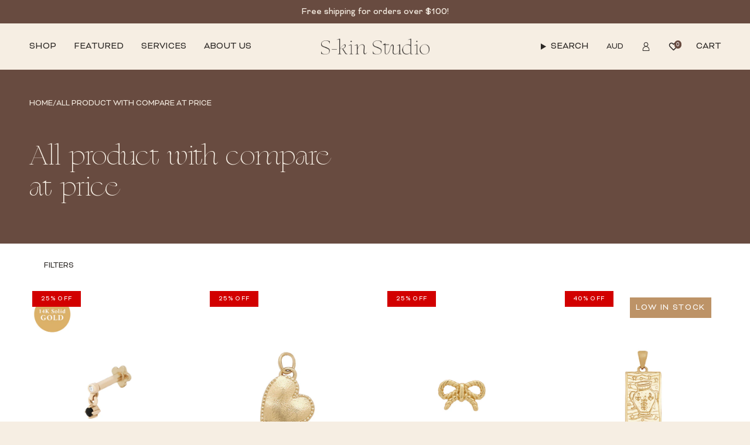

--- FILE ---
content_type: text/css
request_url: https://s-kin.com.au/cdn/shop/t/159/assets/gift-with-purchase.css?v=46136693475712266231763329386
body_size: 241
content:
free-gift{display:block;box-shadow:0 1px #e3e3e3;padding:0 var(--inner) var(--inner)}.cart-drawer .free-shipping{margin-bottom:.75rem}.cart__footer__notes free-gift{padding-left:0;max-width:420px}.free-gift__image-wrapper{display:flex;flex-flow:row wrap;justify-content:center;align-items:center;text-decoration:none;transition:opacity .3s;width:60px;height:60px;object-fit:cover;border-radius:inherit;transform:translateZ(0);overflow:hidden}.free-gift__image-wrapper img{width:auto;height:100%}.cart__item--gift{padding:0;margin-top:1rem}.cart-progress__step .cart__item__price{margin:.5rem 0 0}.cart-progress__multi{margin-bottom:.5rem}.cart-progress__steps,.cart-progress__step{display:flex}.cart-progress__step{flex-direction:column;align-items:center;justify-content:flex-end}.cart-progress__step--label{font-size:.75rem;font-weight:700;text-align:center;margin:0}.cart-progress__bar{-webkit-appearance:none;-moz-appearance:none;appearance:none;display:block;width:100%;height:14px;background:#f6eee3;border-radius:0;margin:5px auto;overflow:hidden;border:1px solid;padding:2px;position:relative}.cart-progress__bar--fill{height:100%;background:var(--FREE-SHIPPING-GRADIENT);width:var(--progress-width)}.threshold-indicator{position:absolute;top:0;height:100%;background:transparent;border-right:1px solid;border-radius:0}.free-shipping__bar--labels{position:relative;width:100%;height:16px}.cart-progress__bar--text{position:absolute;width:var(--progress-width);left:0;top:0;display:flex;justify-content:flex-end;font-size:10px}.cart-progress__bar--label{text-align:center;font-size:.75rem;margin-bottom:1rem}.free-gift__heading{font-size:.875rem}.cart-progress__free-products--list,.cart-progress__single{display:flex;flex-direction:column;gap:1rem;margin-bottom:1rem;border-radius:6px}.cart-progress__free-product{display:flex;gap:1rem;align-items:center;background:#fff;border-radius:6px;padding:.5rem}.free-product__image-wrapper{position:relative;width:75px}.cart-progress__free-product img{width:100%;height:auto;object-fit:cover;opacity:0;transition:opacity .2s}.cart-progress__free-product--info{min-height:100%;display:flex;flex-direction:column}.cart-progress__free-product--title{margin:0;text-align:left}.product-cart-item-info .cart-progress__free-product--price{display:flex;gap:.5rem}free-gift ins{text-decoration:none}.cart-progress__free-product--variant-select-container{display:flex;gap:1rem;margin-bottom:0;margin-top:.5rem}.cart-progress__checkbox--wrapper{display:flex;align-items:center;margin-bottom:.25rem}.cart-progress__free-product--variant-select{padding:15px}.free-shipping--text.free-gift__heading{margin-bottom:0}.cart-progress__single{margin-bottom:1rem}.visually-hidden{position:absolute;width:0;height:0;top:0;left:0;opacity:0}.free-gift__wrapper{max-width:400px}.free-gift__subheading{font-size:10px;margin-bottom:.43rem}.free-gift__content-wrapper{display:grid;grid-template-columns:.5fr 1fr;grid-gap:1rem}.free-gift__image{width:100%}.free-gift__meta-wrapper{display:flex;flex-direction:column;justify-content:space-between;align-items:stretch;text-align:left}.free-gift__text-content{font-size:12px}.free-gift__meta-wrapper .Price--highlight{margin-left:.5em}.free-gift__content-wrapper{margin-top:1rem}.free-gift__footer .free-gift__form{display:flex;flex-wrap:wrap;justify-content:space-between;align-items:flex-end}.free-gift__form select{margin:0}.free-gift__price-wrapper{margin-left:auto}.cart-progress__free-product--add{padding:8px 16px;font-size:1rem;margin-top:1em;border:1px solid #684b40;background:#684b40;color:#f6eee3;transition:all .2 ease}.cart-progress__free-product--add:hover{background:#f6eee3;color:#684b40}free-gift .swym-button-bar{display:none!important}free-gift ::-webkit-scrollbar{width:6px;height:6px;border-radius:50px}free-gift ::-webkit-scrollbar-track{background:#f1f1f1;border-radius:50px}free-gift ::-webkit-scrollbar-thumb{background:#f1e4d8;border-radius:50px}.cart-page free-gift{width:600px;margin-top:2rem;text-align:center}@media (max-width: 750px){.cart-page free-gift{width:100%;padding-left:0;padding-right:0}}
/*# sourceMappingURL=/cdn/shop/t/159/assets/gift-with-purchase.css.map?v=46136693475712266231763329386 */


--- FILE ---
content_type: text/css
request_url: https://s-kin.com.au/cdn/shop/t/159/assets/font-settings.css?v=94448184037640854931763329386
body_size: -804
content:
/*# sourceMappingURL=/cdn/shop/t/159/assets/font-settings.css.map?v=94448184037640854931763329386 */


--- FILE ---
content_type: text/css
request_url: https://s-kin.com.au/cdn/shop/t/159/assets/custom.css?v=79820313608256082251763329386
body_size: 2081
content:
@media only screen and (min-width: 500px){.jdgm-rev__content{margin:0 0 0 80px!important}}@font-face{font-family:Bicyclette;src:url(/cdn/shop/files/Bicyclette-Black.woff2) format("woff2"),url(/cdn/shop/files/Bicyclette-Black.woff) format("woff");font-weight:900;font-style:normal;font-display:swap}@font-face{font-family:Bicyclette Ultra;src:url(/cdn/shop/files/Bicyclette-Ultra.woff2) format("woff2"),url(/cdn/shop/files/Bicyclette-Ultra.woff) format("woff");font-weight:400;font-style:normal;font-display:swap}@font-face{font-family:Bicyclette;src:url(/cdn/shop/files/Bicyclette-Thin.woff2?v=1693224785) format("woff2"),url(/cdn/shop/files/Bicyclette-Thin.woff?v=1693224785) format("woff");font-weight:100;font-style:normal;font-display:swap}@font-face{font-family:Bicyclette;src:url(/cdn/shop/files/Bicyclette-Italic.woff2?v=1693224785) format("woff2"),url(/cdn/shop/files/Bicyclette-Italic.woff?v=1693224785) format("woff");font-weight:400;font-style:italic;font-display:swap}@font-face{font-family:Angelica;src:url(/cdn/shop/files/AngelicaRegular.woff2?v=1693224785) format("woff2"),url(/cdn/shop/files/AngelicaRegular.woff?v=1693224785) format("woff");font-weight:400;font-style:normal;font-display:swap}@font-face{font-family:Europa;src:url(/cdn/shop/files/Europa-Light.woff2?v=1693224785) format("woff2"),url(/cdn/shop/files/Europa-Light.woff?v=1693224785) format("woff");font-weight:300;font-style:normal;font-display:swap}@font-face{font-family:Bicyclette;src:url(/cdn/shop/files/Bicyclette-Bold.woff2?v=1693224785) format("woff2"),url(/cdn/shop/files/Bicyclette-Bold.woff?v=1693224785) format("woff");font-weight:700;font-style:normal;font-display:swap}@font-face{font-family:Bicyclette;src:url(/cdn/shop/files/Bicyclette-Regular.woff2?v=1693224785) format("woff2"),url(/cdn/shop/files/Bicyclette-Regular.woff?v=1693224785) format("woff");font-weight:400;font-style:normal;font-display:swap}@font-face{font-family:Bicyclette;src:url(/cdn/shop/files/Bicyclette-Light.woff2?v=1693224785) format("woff2"),url(/cdn/shop/files/Bicyclette-Light.woff?v=1693224785) format("woff");font-weight:300;font-style:normal;font-display:swap}body{font-family:Bicyclette}.btn,a.btn.klaviyo-bis-trigger,.shopify-payment-button .shopify-payment-button__button--unbranded,#shopify-product-reviews .spr-button-primary,#challenge .shopify-challenge__button{min-height:52px;padding:0 var(--btn-left);font-family:Bicyclette;font-size:16px;font-style:normal;font-weight:400;line-height:normal}.btn--black.btn--text{color:#2d2926}a.btn.klaviyo-bis-trigger{background-color:#684b40;color:#f6eee3;display:flex;align-items:center}a.btn.klaviyo-bis-trigger:hover,.btn--primary:hover{background-color:transparent!important;border:1px solid #684b40;color:#684b40}@media screen and (max-width: 749px){#bcpo .bcpo-default select{min-width:66%!important}.jdgm-carousel-item__review-body.jdgm-line-clamp{padding:0 15px}.jdgm-carousel-wrapper .jdgm-all-reviews-rating-wrapper{display:flex!important;text-align:center;column-gap:25px;align-items:center;justify-content:center}.jdgm-carousel-title-and-link{display:flex;column-gap:30px;flex-direction:column}.small-hide{display:none!important}}@media screen and (min-width: 750px) and (max-width: 989px){.medium-hide{display:none!important}}@media screen and (min-width: 990px){.large-up-hide{display:none!important}}.template-page .hero__title{text-transform:uppercase}.tabel-con{border:1px solid rgba(34,36,38,.15);overflow-x:auto}.tabel-con table{border-collapse:collapse;width:100%;border-spacing:0}.tabel-con table tr th{background:#f9fafb;font-weight:700}.tabel-con table tr td{min-width:50px;padding:10px 15px;text-align:inherit;border-top:1px solid rgba(34,36,38,.1)!important;border-right:1px solid rgba(34,36,38,.1)!important;border-bottom:none!important}@media (max-width:989px){.tabel-con .rte__table-wrapper{overflow-x:auto}.template-page .hero__content{overflow-wrap:unset!important;word-break:unset!important;width:100%}.hero__content__wrapper{overflow:unset}.tabel-con table{width:auto}}.section-double__figure{gap:30px}@media (min-width: 990px){.section-double:not(.is-reversed) .section-double__body .section-double__content .hero__content{padding-right:0;padding-left:30px}.section-double.is-reversed .section-double__body .section-double__content .hero__content{padding-left:0;padding-right:30px}}.section-columns .column{padding-bottom:0}@media screen and (max-width: 749px){.template-cart .grid--mobile-slider .grid-item{flex:0 0 auto;width:calc(100% - 160px);margin-right:var(--gap)}span.jdgm-prev-badge__stars{padding-right:10px}}.radio__fieldset--pgi{background-color:transparent}.product-item__swatches__count{color:#efdfce}input:-webkit-autofill,input:-webkit-autofill:hover,input:-webkit-autofill:focus,input:-webkit-autofill:active,textarea:-webkit-autofill,textarea:-webkit-autofill:hover,textarea:-webkit-autofill:focus,textarea:-webkit-autofill:active,select:-webkit-autofill,.popout__toggle:-webkit-autofill,select:-webkit-autofill:hover,select:-webkit-autofill:focus,select:-webkit-autofill:active,.input-group:-webkit-autofill,.input-group:-webkit-autofill:hover,.input-group:-webkit-autofill:focus,.input-group:-webkit-autofill:active{transition:background-color 5000s ease-in-out 0s,border-color 5000s ease-in-out 0s;-webkit-text-fill-color:#ffffff!important;color:#fff}fieldset{padding:0!important}.btn--secondary:hover{border:1px solid #BD9367;background-color:transparent;color:#bd9367}.btn--secondary{border:1px solid #BD9367;background-color:#bd9367;color:#f6eee3}a.btn--secondary.btn.product-btn-bottom{display:flex}input,textarea,select{border:1px solid var(--Honey, #BD9367)}input:focus,textarea:focus,select:focus{border:1px solid var(--Honey, #BD9367)}.product-item__bg{background-color:#fff}p,.p{margin:1.5em 0}.jdgm-revs-tab-btn.btn{padding:14px 10px}.jdgm-prev-badge{display:flex!important;column-gap:20px;align-items:center}.swym-button-bar.swym-wishlist-button-bar.swym-inject{display:none}input::placeholder{font-family:Bicyclette!important}.good-icon svg rect{fill:transparent}p{font-family:Bicyclette!important}.cp-left-form .form_generater_form_div{padding:0!important}.promo-content-wrapper{display:flex;column-gap:8px;align-items:flex-start}.promo-content p{margin:0;font-size:13px}.swym-ui-components .swym-bg-2,.swym-ui-component .swym-bg-2{background:#684b40!important}.swym-button.swym-add-to-wishlist-view-product{position:absolute;right:5px;top:unset;bottom:30%}.jdgm-carousel-title-and-link{display:flex;column-gap:30px}.jdgm-carousel-title{text-align:center;margin:0;color:var(--Noir, #2D2926);font-family:Bicyclette;font-size:24px;font-style:normal;font-weight:400;line-height:normal;letter-spacing:2.4px;text-transform:uppercase}.jdgm-carousel-wrapper .jdgm-all-reviews-rating-wrapper{display:flex!important;text-align:center;column-gap:25px;align-items:center}.jdgm-carousel-wrapper{width:100%!important;margin:auto;padding:48px 0;position:relative}.jdgm-carousel__arrows{position:absolute;top:54px;right:97px}.jdgm-carousel__right-arrow,.jdgm-carousel__left-arrow{border:2px none #000000!important;width:12px!important;height:12px!important}.jdgm-carousel__right-arrow{border-style:none solid solid none!important}.jdgm-carousel-wrapper .jdgm-carousel__item-wrapper{height:460px!important}.jdgm-carousel__left-arrow{border-style:solid none none solid!important;margin-right:10px}.jdgm-carousel-wrapper .jdgm-carousel__left-arrow,.jdgm-carousel-wrapper .jdgm-carousel__right-arrow{float:unset!important;margin-left:0!important;margin-top:0!important;border-color:#000!important}.jdgm-carousel-title-and-link{margin-bottom:40px!important}.jdgm-carousel-wrapper .jdgm-carousel-item__review,.jdgm-carousel-item__reviewer-name-wrapper,.jdgm-carousel-item__product-title.jdgm-ellipsis,a.jdgm-carousel-item__product.jdgm--shop-review-has-image{background-color:#ead3cb}.jdgm-carousel-item__reviewer-name-wrapper{text-align:center}.jdgm-carousel-wrapper .jdgm-carousel-item__review{padding:20px 0}.jdgm-carousel-item{height:100%;width:33.3%;vertical-align:middle;padding:0 24px;overflow:hidden;font-size:16px;display:inline-flex!important;width:fit-content;flex-direction:column}a.jdgm-carousel-item__product.jdgm--shop-review-has-image{order:1}.jdgm-carousel-item__review-title{font-weight:700!important;margin:10px 15px 4px!important}.jdgm-carousel-wrapper .jdgm-widget.jdgm-carousel{width:100%!important;margin:0 auto}.jdgm-carousel-item__reviewer-name-wrapper{order:3;margin:0!important;padding:0 0 20px;display:flex;align-items:center;justify-content:center;column-gap:4px}.jdgm-carousel-item__reviewer-name{opacity:1!important}.jdgm-carousel-item__timestamp{font-size:75%;font-style:normal!important;opacity:1!important}.jdgm-carousel-item__review{order:2}.jdgm-carousel-item__product-image{width:100%!important;object-fit:cover}.jdgm-carousel-item__product{height:40%!important;width:100%}.jdgm-carousel-item__review-body.jdgm-line-clamp{padding:0 15px}.product-item__price__holder{display:flex;padding-top:6px;padding-bottom:10px;flex-direction:column;row-gap:5px}span.jdgm-prev-badge__stars{padding-right:10px}#bcpo .bcpo-title{margin-right:8px;color:#2d2926;font-family:Bicyclette;font-size:18px;font-style:normal;font-weight:400;line-height:normal}span.bcpo-value{display:none}#bcpo .bcpo-title{margin-right:8px;color:#2d2926;font-family:Bicyclette;font-size:18px;font-style:normal;font-weight:400;line-height:normal;min-width:110px;display:block}#bcpo .bcpo-simple select{width:100%!important}#bcpo .bcpo-default select{min-width:81%!important}.bcpo-label+div{width:100%}span.bcpo-title{padding:7px 0 0}.bcpo-default select{border:1px solid #BD9367!important;border-radius:0!important;font-family:Bicyclette!important;color:#2d292666!important;font-family:Bicyclette;font-size:16px!important;font-style:normal;font-weight:400!important;line-height:20px}.tpb-booking-form .tpb-box .content .step1 .inner-step{width:100%!important;margin:0 auto;transition:all .5s;float:right}h2.jdgm-rev-widg__title{text-transform:uppercase;margin:0 0 30px;border-bottom:1px solid #EAD3CB;padding:0 0 15px}.jdgm-rev-widg{padding:0 50px!important;margin-top:50px!important;margin-bottom:50px!important}.jdgm-rev-widg__summary-inner{margin:25px 0 0!important}.jdgm-rev-widg__summary-stars .jdgm-star.jdgm--on:before{font-size:25px}.jdgm-histogram__bar{height:4px!important;border:1px solid #2d2926;border-radius:50px}.jdgm-histogram__bar-content{height:100%;font-size:3px;line-height:4px;background:#684b40!important}.jdgm-rev__icon{margin-right:30px!important}@media screen and (max-width: 749px){#bcpo .bcpo-default select{min-width:66%!important}.swym-button.swym-add-to-wishlist-view-product{position:absolute;right:5px;top:unset;bottom:47%}.jdgm-carousel__arrows{display:none!important}.jdgm-carousel-item{width:81%!important}.jdgm-carousel-item{padding:0 25px 0 0!important}.jdgm-carousel__item-wrapper{margin:0 0 0 25px!important}.jdgm-carousel-title{margin:0 0 10px!important}.result-by-desktop{display:none}}@media only screen and (min-width: 991px){.jdgm-carousel-wrapper .jdgm-carousel-item{width:27%}}.header__wrapper.meganav--visible img.logo__img--transparent{display:none}.drawer__menu-toggle{display:flex}.drawer__menu-toggle--option{padding:10px 15px;flex-grow:1;border-bottom:solid 3px var(--COLOR-BORDER-DARK);text-align:center}.drawer__menu-toggle--option.active{border-bottom-color:var(--COLOR-TEXT)}.drawer__menu-toggle--option button{-webkit-appearance:none;appearance:none;border:none}.drawer__menu.drawer__menu--secondary{position:absolute;min-height:100dvh;background:var(--bg);top:0;left:0;width:100%;z-index:99;transform:translate(100%);transition:transform .4s ease}.drawer__menu.drawer__menu--secondary.active{transform:translate(0)}.drawer__menu--secondary .sliderule__wrapper--secondary{padding-top:0;margin-top:0}.drawer__menu--secondary .drawer__bottom{margin-top:0}@media (max-width: 950px){.drawer__inner .search-popdown{padding:0}.drawer__inner .search-popdown>.wrapper{padding-left:0}.drawer--header .drawer__close{left:auto;right:0;justify-content:flex-end;padding-right:0}.drawer__inner .sliderule__wrapper:first-of-type .sliderow__title{border-top:none}.drawer__inner .search-popdown .search-form{position:static!important}.drawer--header .drawer__bottom{z-index:0}predictive-search[open=true] .predictive-search{box-shadow:3px 4px 7px 1px #0000001a;z-index:9999999999}}
/*# sourceMappingURL=/cdn/shop/t/159/assets/custom.css.map?v=79820313608256082251763329386 */


--- FILE ---
content_type: text/css
request_url: https://s-kin.com.au/cdn/shop/t/159/assets/section-cart-drawer.css?v=12141083788101351161763329386
body_size: 1189
content:
/** Shopify CDN: Minification failed

Line 199:3 Unexpected "{"
Line 199:4 Expected identifier but found "%"
Line 199:35 Unexpected "{"
Line 199:36 Expected identifier but found "%"

**/
.drawer .drawer__head p{
   color: var(--Noir, #2D2926);
   font-family: Bicyclette;
   font-size: 20px;
   font-style: normal;
   font-weight: 400;
   line-height: normal;
   letter-spacing: 2.4px;
   text-transform: uppercase;
 }
 .drawer .drawer__message--custom {
   min-height: unset;
   background: transparent;
   text-align: left;
   font-size: max(.6875rem * var(--FONT-ADJUST-BODY),12px * var(--FONT-ADJUST-BODY));
   padding: 0;
   color: var(--Noir, #2D2926);
   font-family: Bicyclette;
   font-size: 12px;
   font-style: normal;
   font-weight: 400;
   line-height: normal;
   text-transform: uppercase;
 }
 .drawer__message.drawer__message--custom p strong{color:#BD9367;}
 .drawer span.free-shipping__default-message, .free-shipping__success-message {
   color: var(--Noir, #2D2926);
   font-family: Bicyclette;
   font-size: 15px;
   font-style: normal;
   font-weight: 400;
   line-height: 20px;
   padding: 0 0 12px 0;
 }
 .drawer .drawer__head {
   padding: 8px 16px;
   border-bottom: 1px solid #E1D3C0;
 }
 .free-shipping {
   padding-top: 0;
 }
 .free-shipping__success-message p{
   margin: 0;
 }
 .cart__item {
   padding: 16px;
 }
 .drawer .cart__widget+.cart__foot__inner {
   border-top: 1px solid #E1D3C0;
 }
 .drawer .cart__foot__inner {
   padding: 14px 15px 15px 15px;
 }
 .drawer .drawer__message.cart__message.drawer__message--custom{
   padding: 0;
 }
 .drawer .free-shipping__progress-bar {
   --progress-bg: #F6EEE3;
   --progress-value: var(--FREE-SHIPPING-GRADIENT);
   -webkit-appearance: none;
   -moz-appearance: none;
   appearance: none;
   display: block;
   width: 100%;
   height: 14px;
   background: #f6eee3;
   border-radius: 0;
   margin-top: 5px;
   overflow: hidden;
   border: 1px solid;
   padding: 2px 2px;
 }
 .drawer .free-shipping__progress-bar::-webkit-progress-bar {
   width: 100%;
   background: var(--progress-bg);
   border-radius: unset;
 }
 .drawer .free-shipping__progress-bar::-webkit-progress-value {
   border-radius: 0;
 }
 .drawer .cart__item__title {
   overflow: hidden;
   color: var(--Noir, #2D2926);
   text-overflow: ellipsis;
   font-family: Bicyclette;
   font-size: 12px;
   font-style: normal;
   font-weight: 700;
   line-height: 20px;
   text-transform: uppercase;
   margin: 0 0 4px 0;
 }
 .drawer .cart__item__content {
   padding-left: 15px;
   width: calc(100% - 92px);
 }
 .drawer .cart__item__image img {
   display: block;
   width: 100%;
   height: 100%;
   object-fit: contain;
 }
 .drawer .cart__item__meta {
   margin-bottom: 2px;
   color: #684B40;
   text-transform: uppercase;
 }
 .drawer .li-instock {
   color: var(--Honey, #BD9367);
   font-family: Bicyclette;
   font-size: 12px;
   font-style: normal;
   font-weight: 400;
   line-height: normal;
   text-transform: uppercase;
   margin: 0 0 12px 0;
 }
 .drawer .cart__quantity {
   width: 84px;
   border: 1px solid #E1D3C0;
   height: 34px;
 }
 .drawer .cart__quantity .cart__quantity-field {
   padding: 6px 25px;
 }
 .drawer .cart__quantity-counter {
   display: flex;
   align-items: center;
   justify-content: space-between;
 }
 .drawer .cart__item__remove {
   text-decoration: underline;
   color: var(--Husk, #684B40);
 }
 .drawer .cart__item__image .vd-link {
   display: inline;
   color: var(--Honey, #BD9367);
   font-family: Bicyclette;
   font-size: 11px;
   font-style: normal;
   font-weight: 400;
   line-height: normal;
   text-decoration-line: underline;
   text-transform: uppercase;
   cursor: pointer;
 }
.drawer  .cart__item__image a {
   height: 120px;
   width: 92px;
 }
 .drawer .vd-link svg{
   margin: 2px 0px 0 2px;
 }
.drawer  .fst-head {
   color: var(--Husk, #684B40);
   font-family: Bicyclette;
   font-size: 16px;
   font-style: normal;
   font-weight: 400;
   line-height: 20px;
   text-transform: uppercase;
 }
 .drawer .fst-text {
   color: var(--Honey, #BD9367);
   font-family: Bicyclette;
   font-size: 16px;
   font-style: normal;
   font-weight: 700;
   line-height: 20px;
   text-transform: uppercase;
 }
 .drawer .free-ship-text {
   display: flex;
   justify-content: space-between;
   margin: 20px 0 015px 0;
   padding: 0;
 }
 .drawer .free-ship-text.drawer__message.free-shipping.is-success {
   display: flex;
 }
.drawer  .free-ship-text.drawer__message.free-shipping {
   display: none;
 }
 .drawer .drawer .cart__checkout, .cart__total__price {
   font-family: Bicyclette;
   font-size: 16px;
   font-style: normal;
   font-weight: 400;
   line-height: 20px;
   column-gap: 10px;
   {% comment %} min-height: 44px; {% endcomment %}
 }
.drawer  span.cart__total__price {
   display: inline-flex;
   align-items: center;
 }
.drawer  a.cart__view {
   min-height: 44px;
 }
 .drawer .disc-code-holder{
   display: none;
   height: 200px;
   position: absolute;
   width: 100%;
   bottom: 0;
   left: 0;
   z-index: 5;
   background: #f6eee3;
   border-top: 1px solid #e3e3e3;
   -webkit-transform: translateY(100%);
   transform: translateY(100%);
   -webkit-transition: -webkit-transform .25s ease-in-out;
   transition: -webkit-transform .25s ease-in-out;
   transition: transform .25s ease-in-out;
   transition: transform .25s ease-in-out,-webkit-transform .25s ease-in-out;
 }
 .drawer .cart-note-holder{
   display: none;
   height: 260px;
   position: absolute;
   width: 100%;
   bottom: 0;
   left: 0;
   z-index: 5;
   background: #f6eee3;
   border-top: 1px solid #e3e3e3;
   -webkit-transform: translateY(100%);
   transform: translateY(100%);
   -webkit-transition: -webkit-transform .25s ease-in-out;
   transition: -webkit-transform .25s ease-in-out;
   transition: transform .25s ease-in-out;
   transition: transform .25s ease-in-out,-webkit-transform .25s ease-in-out;
 }
 .drawer .disc-code-holder.is-active, .cart-note-holder.is-active{
   -webkit-transform: translateY(0);
   /* transform: translateY(0); */
   -webkit-box-shadow: 1px 0 6px rgba(54,54,54,.2);
   box-shadow: 1px 0 6px #36363633;
   display: block;
 }

 .drawer .cart__total.is-animated {
   margin: 0;
 }
 .drawer .disc-box-close, .cart-note-close {
   padding: 4px 0 0 9px;
   pointer-events: all;
   cursor: pointer;
 }
 .drawer .disc-code-btn {
   margin: 10px 0 10px 0;
   cursor: pointer;
   text-decoration: underline;
   color: var(--Husk, #684B40);
   font-family: Bicyclette;
   font-size: 16px;
   font-style: normal;
   font-weight: 400;
   line-height: 20px;
   text-decoration-line: underline;
   padding-left:0;
 }
 .drawer .cart-note-btn, .disc-code-btn {
   cursor: pointer;
   text-decoration: underline;
   color: var(--Husk, #684B40);
   font-family: Bicyclette;
   font-size: 16px;
   font-style: normal;
   font-weight: 400;
   line-height: 20px;
   text-decoration-line: underline;
   display: inline-block;
   padding: 0 11px;
   margin: 7px 0 0 0;
 }
 .drawer .cart__widget__content__inner1 {
   padding: 6px 3px 4px 49px;
 }
 .drawer textarea {
   min-height: 150px;
   padding: 22px;
   border: 1px solid #6d5045;
 }
 .drawer  details.cart__widget {
   display: none;
 }
 .btn-wrp {
   margin: 0 0 10px 0;
 }
 .cart__checkout {
   column-gap: 10px;
 }

 .cart__item__title a {
   transition: color .3s ease;
   overflow: hidden;
   display: -webkit-box;
   -webkit-line-clamp: 1;
   -webkit-box-orient: vertical;
 }
 .cart-upsell {
   margin: 0 15px;
   border-top: 1px solid #EAD3CB;
 }
 .cart-upsell .cu-head{
   color: var(--Noir, #2D2926);

   /* Body */
   font-family: Bicyclette;
   font-size: 16px;
   font-style: normal;
   font-weight: 400;
   line-height: normal;
   text-transform: uppercase;
   padding: 10px 0 15px 0;
 }
 .cart-upsell p.product-upsell__title.h3 {
   color: var(--Noir, #2D2926);
   font-family: Bicyclette;
   font-size: 14px;
   font-style: normal;
   font-weight: 400;
   line-height: 20px;
   text-transform: uppercase;
 }
 .cart-upsell span.new-price {
   color: var(--Noir, #2D2926);
   font-family: Bicyclette;
   font-size: 14px;
   font-style: normal;
   font-weight: 400;
   line-height: 20px;
 }
 .cart-upsell .product-upsell {
   background-color: transparent;
 }
 .cart-upsell .product-upsell__content {
   padding: 0 0 0 15px;
   display: flex;
   flex-direction: column;
   justify-content: space-between;
 }
 .upsell--btn{
   min-height: 42px;
   margin-top: 11px;
 }
 .us-btn{
   height: 42px;
   min-height: unset;
   width: 100%;
 }
 .cart__buttons__fieldset span strong{
   color: var(--Honey, #BD9367);
   font-family: Bicyclette;
   font-size: 16px;
   font-style: normal;
   font-weight: 400;
   line-height: 20px; /* 125% */
 }
 .cart__buttons__fieldset label{
   display: flex !important;
   column-gap: 5px;
 }
 /* popup */
 .cart-item-popup-box {
   width: 100%;
   padding: 20px;
   position: fixed;
   z-index: 999;
   top: 0;
   bottom: 0;
   left: 50%;
   transform: translate(-50%);
   visibility: hidden;
   opacity: 0;
   z-index: -1;
   transition: all .35s ease-in-out 0s;
 }
 .cart-item-popup-box.active {
   visibility: visible;
   opacity: 1;
   z-index: 9991;
 }
 .drawer__head p {
   margin: 0;
 }

.drawer__empty.is-hidden {
  padding: 0;
}

.cart__price__loader {
  position: relative;
  margin: 0;
  max-width: 100%;
  width: 100%;
}

.docapp-cart-with-coupon-summary .docapp-cart-item {
  margin-bottom: 6px !important;
}

.docapp-cart-item docapp-est-total docapp-perm {
  display: none !important;
}

.cart__checkout {
  font-weight: 600;
  font-size: 20px;
}

.cart__checkout_span {
  font-weight: 400;
}

.shopify-cleanslate ul {
  display: grid !imporant;
  grid-template-columns: 1fr 1fr 1fr;
}

.drawer .cart__checkout {
  margin-bottom: 0;
}

.cart__total__label {
  font-weight: 600;
}

.drawer .shopify-cleanslate .fQRHLPulpQPIVgLI2F6g,
.drawer .shopify-cleanslate .xGd3h1QpIzYq8GCXdELr {
  display: grid !important;
  grid-gap: 5px;
}


.additional-checkout-buttons {
  margin-top: 0;
}

.additional-checkout-buttons .dynamic-checkout__content {
  padding: 8px 0;
}

.drawer .swym-button-bar {
  margin: 0;
}

.drawer .swym-btn-container[data-position=default] .swym-add-to-wishlist.swym-icon {
  width: 20px;
  height: 20px;
  margin-bottom: 6px;
}

.drawer .swym-btn-container .swym-button:after {
  font-size: 20px;
  width: 20px;
  top: -20px;
}

.cart__acceptance {
  display: flex;
  align-items: center;
}

.cart__acceptance__label p {
  margin: 0;
}

.cart__terms--message p {
  margin: 0 0 1rem;
  font-size: 0.75rem;
  line-height: 1.5;
}



--- FILE ---
content_type: text/javascript
request_url: https://s-kin.com.au/cdn/shop/t/159/assets/custom.js?v=34885482213295197881763329386
body_size: -582
content:
(function(){const cartQuickViewLinks=document.querySelectorAll(".vd-link");cartQuickViewLinks.length&&cartQuickViewLinks.forEach(link=>{const handleEvent=e=>{e.preventDefault();let productId=link.dataset.productId,quickViewEl=document.querySelector(`.cart-item-popup-indv-${productId}`);quickViewEl&&quickViewEl.classList.add("active")};link.addEventListener("click",handleEvent),link.addEventListener("touchstart",handleEvent)})})();
//# sourceMappingURL=/cdn/shop/t/159/assets/custom.js.map?v=34885482213295197881763329386


--- FILE ---
content_type: application/javascript
request_url: https://d33a6lvgbd0fej.cloudfront.net/cy1raW4tc3R1ZGlvLWpld2VscnkubXlzaG9waWZ5LmNvbQ==/freegifts_data_1763440883.min.js
body_size: 26410
content:
eval(function(p,a,c,k,e,d){e=function(c){return(c<a?'':e(parseInt(c/a)))+((c=c%a)>35?String.fromCharCode(c+29):c.toString(36))};if(!''.replace(/^/,String)){while(c--){d[e(c)]=k[c]||e(c)}k=[function(e){return d[e]}];e=function(){return'\\w+'};c=1};while(c--){if(k[c]){p=p.replace(new RegExp('\\b'+e(c)+'\\b','g'),k[c])}}return p}('do.dn={"dm":[{"7":8e,"1W":1V,"8":"3v $8E 2q 3u a 2g 4p 4o 3I $59","83":"3v $8E 2q 3u a 2g 4p 4o 3I $59","82":r,"81":{"80":r,"7Z":r},"3O":r,"7Y":"3t-11-8B:9:9.3s","7X":"3t-12-8A:9:9.3s","7W":r,"7V":{"3r":{"1h":"1Y","n":p},"7U":[],"7T":"3r","7S":[],"7R":O,"7Q":"3q","7P":O,"3q":1,"7O":[{"3p":[8D],"18":3L}]},"7N":{"1h":"3y","1f":O},"7M":r,"7L":1,"7K":O,"1h":"q","7J":0,"7I":r,"7H":{"7G":r,"1h":"q","7F":[],"7E":{"2a":O,"2i":14,"7D":O},"7C":r},"7B":[{"8":"\\1N\\1M 4p 4o (2o) (p% 1U)","1T":"3N-3M-1u","1S":"3N-3M-1u-1P","1l":"l:\\/\\/k.j.i\\/s\\/d\\/1\\/h\\/g\\/f\\/d\\/4n-4m-4l-4k-4j.x?v=4i","18":4h,"1k":3L,"z":[{"7":8d,"2B":8c,"1k":3L,"2A":8D,"18":4h,"2z":9w,"2y":"Q P","2x":59,"2w":r,"2v":p,"2u":"1Y","c":0,"1l":"l:\\/\\/k.j.i\\/s\\/d\\/1\\/h\\/g\\/f\\/d\\/4n-4m-4l-4k-4j.x?v=4i","2t":{"1X":8e,"2s":8d},"2r":{"7":8c,"1W":1V,"8":"\\1N\\1M 4p 4o (2o) (p% 1U)","1T":"3N-3M-1u","1S":"3N-3M-1u-1P","1l":"l:\\/\\/k.j.i\\/s\\/d\\/1\\/h\\/g\\/f\\/d\\/4n-4m-4l-4k-4j.x?v=4i","18":4h,"1k":3L}}]}],"7A":[{"7":dl,"1X":8e,"7z":"8E.9","7y":r,"7x":"7w","7v":[{"1h":"3p","n":{"3o":{"7":3o,"J":"l:\\/\\/k.j.i\\/s\\/d\\/1\\/h\\/g\\/f\\/1b\\/7u-7t-7s-7r-7q-7p-7o-7n-7m.x?v=7l","8":"1e 3n","I":"1K-7k","H":"S-w B u","z":[{"7":7j,"c":"25.9","8":"$25.9 U"},{"7":7i,"c":"50.9","8":"$50.9 U"},{"7":7h,"c":"p.9","8":"$p.9 U"},{"7":7g,"c":"2f.9","8":"$2f.9 U"},{"7":7f,"c":"m.9","8":"$m.9 U"},{"7":7e,"c":"2m.9","8":"$2m.9 U"},{"7":7d,"c":"Z.9","8":"$Z.9 U"},{"7":7c,"c":"30.9","8":"$30.9 U"},{"7":7b,"c":"75.9","8":"$75.9 U"}],"G":["7a 79\'s 78 1s","1e 3n","F$0-50","F$77-2f","F$1x-m","F$m+","F$51-p","E-y","6-cs-b","6-q","6-b","6-D-C-b"],"K":"1e 76"},"3m":{"7":3m,"J":"l:\\/\\/k.j.i\\/s\\/d\\/1\\/h\\/g\\/f\\/1b\\/74-73-72-71-6Z.1t?v=6Y","8":"1L 1F 1s","I":"28-2S-2R","H":"S-w B u","z":[{"7":6X,"c":"10.9","8":"2 1a"},{"7":6W,"c":"15.9","8":"3 1a"},{"7":6V,"c":"20.9","8":"4 1a"}],"G":["e-6U-17","e-R-6T","e-17-3l","e-17-6S","e-6R-3A","e-6Q-6P","e-2Q-2P-3l","27","F$0-50","E-y","6-cs-b","6-q","6-b","6-D-C-b"],"K":"1F 1s"},"3k":{"7":3k,"J":"l:\\/\\/k.j.i\\/s\\/d\\/1\\/h\\/g\\/f\\/d\\/1G.x?v=6O","8":"29 2n 1G 1d","I":"2e-1H-T","H":"S-w B u","z":[{"7":6N,"c":"50.9","8":"1G 1d"},{"7":6M,"c":"20.9","8":"6L 6K"}],"G":["36:35-2b-1g-R","e-2e-6J-T","e-6I-T","e-3j-2b","e-3j-R-1y","e-T-6H","e-T-6G","32-6F-6E","38","31-R","2Z-2a-2Y","1n 6D","1n 3g","1c 6C","E-y","6-cs-b","6-q","6-b","6-D-C-b"],"K":"1w 1v"},"3i":{"7":3i,"J":"l:\\/\\/k.j.i\\/s\\/d\\/1\\/h\\/g\\/f\\/1b\\/3h-6B-6A-6z-6y-6x.x?v=6w","8":"6v 1G 3f 6u 6t","I":"3h-T-6s-6r-6q","H":"S-w B u","z":[{"7":6p,"c":"16.9","8":"Q P"}],"G":["1n 3g","F$0-50","E-y","6-cs-b","6-q","6-b","6-D-C-b"],"K":"3f"},"3e":{"7":3e,"J":"l:\\/\\/k.j.i\\/s\\/d\\/1\\/h\\/g\\/f\\/d\\/6o.x?v=6n","8":"24 1e-3d","I":"6m-1K-6l","H":"S-w B u","z":[{"7":6k,"c":"4.99","8":"Q P"}],"G":["E-y","6-cs-b","6-q","6-b","6-D-C-b"],"K":"1e 3d"},"3c":{"7":3c,"J":"l:\\/\\/k.j.i\\/s\\/d\\/1\\/h\\/g\\/f\\/1b\\/3b-6j-6i-6h-6g-6f.x?v=6e","8":"u 6d 6c","I":"17-3b-6b","H":"S-w B u","z":[{"7":6a,"c":"5.9","8":"Q P"}],"G":["69-13","2X","e-68-T","e-67-T","e-66-1y-T-1g-R","e-65-3a-64-3a","38","27","1p-1o","F$0-50","1c 2W","1c 63","1c 62","1c 61","E-y","60","6-cs-b","6-q","6-b","6-D-C-b"]},"37":{"7":37,"J":"l:\\/\\/k.j.i\\/s\\/d\\/1\\/h\\/g\\/f\\/d\\/5Z.x?v=5Y","8":"29 2n 2d 2c 1j 1d","I":"2e-1H-34-13-5X","H":"S-w B u","z":[{"7":5W,"c":"50.9","8":"2d 2c 1j 1d"},{"7":5V,"c":"50.9","8":"2d 2c 5U 1d"},{"7":5T,"c":"40.9","8":"1j 5S 1d"}],"G":["36:35-2b-1g-R","e-13-5R-5Q-5P","e-5O-34-13","e-5N-5M","e-33-13","e-33-28-5L","32-1H-13","31-R","2Z-2a-2Y","1n 5K 5J 2X","1c 2W","E-y","1Z","6-cs-b","6-q","6-b","6-D-C-b"],"K":"1w 1v"},"2V":{"7":2V,"J":"l:\\/\\/k.j.i\\/s\\/d\\/1\\/h\\/g\\/f\\/1b\\/2U-2i-5I-5H-5G-5F-5E.x?v=5D","8":"29 A S-w B 5C u 2H","I":"s-w-5B-2U-17-5A","H":"S-w B u","z":[{"7":5z,"c":"2G.9","8":"Q P"}],"G":["e-2F","e-2E","e-5y-5x","e-2D-1y-1m","2C","17 1m","F$1x-m","E-y","1Z","6-cs-b","6-q","6-b","6-D-C-b"],"K":"1w 1v"},"2T":{"7":2T,"J":"l:\\/\\/k.j.i\\/s\\/d\\/1\\/h\\/g\\/f\\/1b\\/5w-5v-5u-5t-5s.x?v=5r","8":"1L 1F 1s - 5q 5p","I":"28-2S-2R-2Q-2P","H":"S-w B u","z":[{"7":5o,"c":"10.9","8":"2 1a"},{"7":5n,"c":"15.9","8":"3 1a"},{"7":5m,"c":"20.9","8":"4 1a"}],"G":["27","F$0-50","E-y","6-cs-b","6-q","6-b","6-D-C-b"],"K":"1F 1s"},"2O":{"7":2O,"J":"l:\\/\\/k.j.i\\/s\\/d\\/1\\/h\\/g\\/f\\/d\\/21.x?v=5l","8":"$p X W ($m+ n)","I":"p-N-M-m-n","H":"S-w B u (1D 1C)","z":[{"7":5k,"c":"p.9","8":"Q P"}],"G":["Y:m-N-M-1r-n","Y:Z-N-M-1E-n","19 o L","1B o L","1q o L","X W","1p-1o","F$51-p","E-y","6-cs-b","6-q","6-b","6-D-C-b"],"K":"1A 1z"},"2N":{"7":2N,"J":"l:\\/\\/k.j.i\\/s\\/d\\/1\\/h\\/g\\/f\\/d\\/22.x?v=5j","8":"$m X W ($1r+ n)","I":"m-N-M-1r-n","H":"S-w B u (1D 1C)","z":[{"7":5i,"c":"m.9","8":"Q P"}],"G":["Y:p-N-M-m-n","Y:Z-N-M-1E-n","19 o L","1B o L","1q o L","X W","1p-1o","F$1x-m","E-y","6-cs-b","6-q","6-b","6-D-C-b"],"K":"1A 1z"},"2M":{"7":2M,"J":"l:\\/\\/k.j.i\\/s\\/d\\/1\\/h\\/g\\/f\\/d\\/5h-5g-5f-5e-5d.x?v=5c","8":"$Z X W ($1E+ n)","I":"Z-N-M-1E-n","H":"S-w B u (1D 1C)","z":[{"7":5b,"c":"Z.9","8":"Q P"}],"G":["Y:p-N-M-m-n","Y:m-N-M-1r-n","19 o L","19 1i o","1B o L","1q o L","2K 2J","X W","1p-1o","E-y","6-cs-b","6-q","6-b","6-D-C-b"],"K":"1A 1z"},"2L":{"7":2L,"J":"l:\\/\\/k.j.i\\/s\\/d\\/1\\/h\\/g\\/f\\/d\\/5a-58-57-56-55.x?v=54","8":"$26 X W ($53+ n) - 1i o 52","I":"26-N-M-4Z-n-1g-R-y","H":"S-w B u (1D 1C)","z":[{"7":4Y,"c":"26.9","8":"Q P"}],"G":["Y:p-N-M-m-n","Y:m-N-M-1r-n","19 o L","19 1i o","1B o L","1q o L","1q 1i o","2K 2J","X W","1p-1o","E-y","6-cs-b","6-q","6-b","6-D-C-b"],"K":"1A 1z"},"2I":{"7":2I,"J":"l:\\/\\/k.j.i\\/s\\/d\\/1\\/h\\/g\\/f\\/d\\/4X.1t?v=4W","8":"4V 4U 4T: 1n 4S 2H 4R","I":"4Q-4P-4O-4N-4M-1m","H":"S-w B u","z":[{"7":4L,"c":"2G.9","8":"4K 23"},{"7":4J,"c":"4I.9","8":"24 1j 23"},{"7":4H,"c":"4G.9","8":"24 1L 23"}],"G":["4F","e-2F","e-2E","e-2D-1y-1m","2C","17 1m","F$1x-m","F$m+","E-y","1Z","6-cs-b","6-q","6-b","6-D-C-b"],"K":"1w 1v"}},"4E":"4D"}],"4C":r,"4B":{"8y":[]}}],"4A":[{"7":8d,"2B":8c,"1k":3L,"2A":8D,"18":4h,"2z":9w,"2y":"Q P","2x":59,"2w":r,"2v":p,"2u":"1Y","c":0,"1l":"l:\\/\\/k.j.i\\/s\\/d\\/1\\/h\\/g\\/f\\/d\\/4n-4m-4l-4k-4j.x?v=4i","2t":{"1X":8e,"2s":8d},"2r":{"7":8c,"1W":1V,"8":"\\1N\\1M 4p 4o (2o) (p% 1U)","1T":"3N-3M-1u","1S":"3N-3M-1u-1P","1l":"l:\\/\\/k.j.i\\/s\\/d\\/1\\/h\\/g\\/f\\/d\\/4n-4m-4l-4k-4j.x?v=4i","18":4h,"1k":3L}}]},{"7":8b,"1W":1V,"8":"3v $Z 2q 3u a 2g 2k 4g 1j 3I $9v","83":"3v $Z 2q 3u a 2g 2k 4g 1j 3I $9v","82":r,"81":{"80":r,"7Z":r},"3O":r,"7Y":"3t-11-8B:9:9.3s","7X":"3t-12-8A:9:9.3s","7W":r,"7V":{"3r":{"1h":"1Y","n":p},"7U":[],"7T":"3r","7S":[],"7R":O,"7Q":"3q","7P":O,"3q":1,"7O":[{"3p":[8C],"18":3J}]},"7N":{"1h":"3y","1f":O},"7M":r,"7L":1,"7K":O,"1h":"q","7J":0,"7I":r,"7H":{"7G":r,"1h":"q","7F":[],"7E":{"2a":O,"2i":14,"7D":O},"7C":r},"7B":[{"8":"\\1N\\1M 2k 4g 1j (2o) (p% 1U)","1T":"1R-3K-13-1u","1S":"1R-3K-13-1u-1P","1l":"l:\\/\\/k.j.i\\/s\\/d\\/1\\/h\\/g\\/f\\/d\\/4f-4e-4d-4c-4b.x?v=4a","18":49,"1k":3J,"z":[{"7":8a,"2B":88,"1k":3J,"2A":8C,"18":49,"2z":9u,"2y":"Q P","2x":89,"2w":r,"2v":p,"2u":"1Y","c":0,"1l":"l:\\/\\/k.j.i\\/s\\/d\\/1\\/h\\/g\\/f\\/d\\/4f-4e-4d-4c-4b.x?v=4a","2t":{"1X":8b,"2s":8a},"2r":{"7":88,"1W":1V,"8":"\\1N\\1M 2k 4g 1j (2o) (p% 1U)","1T":"1R-3K-13-1u","1S":"1R-3K-13-1u-1P","1l":"l:\\/\\/k.j.i\\/s\\/d\\/1\\/h\\/g\\/f\\/d\\/4f-4e-4d-4c-4b.x?v=4a","18":49,"1k":3J}}]}],"7A":[{"7":dk,"1X":8b,"7z":"Z.9","7y":r,"7x":"7w","7v":[{"1h":"3p","n":{"3o":{"7":3o,"J":"l:\\/\\/k.j.i\\/s\\/d\\/1\\/h\\/g\\/f\\/1b\\/7u-7t-7s-7r-7q-7p-7o-7n-7m.x?v=7l","8":"1e 3n","I":"1K-7k","H":"S-w B u","z":[{"7":7j,"c":"25.9","8":"$25.9 U"},{"7":7i,"c":"50.9","8":"$50.9 U"},{"7":7h,"c":"p.9","8":"$p.9 U"},{"7":7g,"c":"2f.9","8":"$2f.9 U"},{"7":7f,"c":"m.9","8":"$m.9 U"},{"7":7e,"c":"2m.9","8":"$2m.9 U"},{"7":7d,"c":"Z.9","8":"$Z.9 U"},{"7":7c,"c":"30.9","8":"$30.9 U"},{"7":7b,"c":"75.9","8":"$75.9 U"}],"G":["7a 79\'s 78 1s","1e 3n","F$0-50","F$77-2f","F$1x-m","F$m+","F$51-p","E-y","6-cs-b","6-q","6-b","6-D-C-b"],"K":"1e 76"},"3m":{"7":3m,"J":"l:\\/\\/k.j.i\\/s\\/d\\/1\\/h\\/g\\/f\\/1b\\/74-73-72-71-6Z.1t?v=6Y","8":"1L 1F 1s","I":"28-2S-2R","H":"S-w B u","z":[{"7":6X,"c":"10.9","8":"2 1a"},{"7":6W,"c":"15.9","8":"3 1a"},{"7":6V,"c":"20.9","8":"4 1a"}],"G":["e-6U-17","e-R-6T","e-17-3l","e-17-6S","e-6R-3A","e-6Q-6P","e-2Q-2P-3l","27","F$0-50","E-y","6-cs-b","6-q","6-b","6-D-C-b"],"K":"1F 1s"},"3k":{"7":3k,"J":"l:\\/\\/k.j.i\\/s\\/d\\/1\\/h\\/g\\/f\\/d\\/1G.x?v=6O","8":"29 2n 1G 1d","I":"2e-1H-T","H":"S-w B u","z":[{"7":6N,"c":"50.9","8":"1G 1d"},{"7":6M,"c":"20.9","8":"6L 6K"}],"G":["36:35-2b-1g-R","e-2e-6J-T","e-6I-T","e-3j-2b","e-3j-R-1y","e-T-6H","e-T-6G","32-6F-6E","38","31-R","2Z-2a-2Y","1n 6D","1n 3g","1c 6C","E-y","6-cs-b","6-q","6-b","6-D-C-b"],"K":"1w 1v"},"3i":{"7":3i,"J":"l:\\/\\/k.j.i\\/s\\/d\\/1\\/h\\/g\\/f\\/1b\\/3h-6B-6A-6z-6y-6x.x?v=6w","8":"6v 1G 3f 6u 6t","I":"3h-T-6s-6r-6q","H":"S-w B u","z":[{"7":6p,"c":"16.9","8":"Q P"}],"G":["1n 3g","F$0-50","E-y","6-cs-b","6-q","6-b","6-D-C-b"],"K":"3f"},"3e":{"7":3e,"J":"l:\\/\\/k.j.i\\/s\\/d\\/1\\/h\\/g\\/f\\/d\\/6o.x?v=6n","8":"24 1e-3d","I":"6m-1K-6l","H":"S-w B u","z":[{"7":6k,"c":"4.99","8":"Q P"}],"G":["E-y","6-cs-b","6-q","6-b","6-D-C-b"],"K":"1e 3d"},"3c":{"7":3c,"J":"l:\\/\\/k.j.i\\/s\\/d\\/1\\/h\\/g\\/f\\/1b\\/3b-6j-6i-6h-6g-6f.x?v=6e","8":"u 6d 6c","I":"17-3b-6b","H":"S-w B u","z":[{"7":6a,"c":"5.9","8":"Q P"}],"G":["69-13","2X","e-68-T","e-67-T","e-66-1y-T-1g-R","e-65-3a-64-3a","38","27","1p-1o","F$0-50","1c 2W","1c 63","1c 62","1c 61","E-y","60","6-cs-b","6-q","6-b","6-D-C-b"]},"37":{"7":37,"J":"l:\\/\\/k.j.i\\/s\\/d\\/1\\/h\\/g\\/f\\/d\\/5Z.x?v=5Y","8":"29 2n 2d 2c 1j 1d","I":"2e-1H-34-13-5X","H":"S-w B u","z":[{"7":5W,"c":"50.9","8":"2d 2c 1j 1d"},{"7":5V,"c":"50.9","8":"2d 2c 5U 1d"},{"7":5T,"c":"40.9","8":"1j 5S 1d"}],"G":["36:35-2b-1g-R","e-13-5R-5Q-5P","e-5O-34-13","e-5N-5M","e-33-13","e-33-28-5L","32-1H-13","31-R","2Z-2a-2Y","1n 5K 5J 2X","1c 2W","E-y","1Z","6-cs-b","6-q","6-b","6-D-C-b"],"K":"1w 1v"},"2V":{"7":2V,"J":"l:\\/\\/k.j.i\\/s\\/d\\/1\\/h\\/g\\/f\\/1b\\/2U-2i-5I-5H-5G-5F-5E.x?v=5D","8":"29 A S-w B 5C u 2H","I":"s-w-5B-2U-17-5A","H":"S-w B u","z":[{"7":5z,"c":"2G.9","8":"Q P"}],"G":["e-2F","e-2E","e-5y-5x","e-2D-1y-1m","2C","17 1m","F$1x-m","E-y","1Z","6-cs-b","6-q","6-b","6-D-C-b"],"K":"1w 1v"},"2T":{"7":2T,"J":"l:\\/\\/k.j.i\\/s\\/d\\/1\\/h\\/g\\/f\\/1b\\/5w-5v-5u-5t-5s.x?v=5r","8":"1L 1F 1s - 5q 5p","I":"28-2S-2R-2Q-2P","H":"S-w B u","z":[{"7":5o,"c":"10.9","8":"2 1a"},{"7":5n,"c":"15.9","8":"3 1a"},{"7":5m,"c":"20.9","8":"4 1a"}],"G":["27","F$0-50","E-y","6-cs-b","6-q","6-b","6-D-C-b"],"K":"1F 1s"},"2O":{"7":2O,"J":"l:\\/\\/k.j.i\\/s\\/d\\/1\\/h\\/g\\/f\\/d\\/21.x?v=5l","8":"$p X W ($m+ n)","I":"p-N-M-m-n","H":"S-w B u (1D 1C)","z":[{"7":5k,"c":"p.9","8":"Q P"}],"G":["Y:m-N-M-1r-n","Y:Z-N-M-1E-n","19 o L","1B o L","1q o L","X W","1p-1o","F$51-p","E-y","6-cs-b","6-q","6-b","6-D-C-b"],"K":"1A 1z"},"2N":{"7":2N,"J":"l:\\/\\/k.j.i\\/s\\/d\\/1\\/h\\/g\\/f\\/d\\/22.x?v=5j","8":"$m X W ($1r+ n)","I":"m-N-M-1r-n","H":"S-w B u (1D 1C)","z":[{"7":5i,"c":"m.9","8":"Q P"}],"G":["Y:p-N-M-m-n","Y:Z-N-M-1E-n","19 o L","1B o L","1q o L","X W","1p-1o","F$1x-m","E-y","6-cs-b","6-q","6-b","6-D-C-b"],"K":"1A 1z"},"2M":{"7":2M,"J":"l:\\/\\/k.j.i\\/s\\/d\\/1\\/h\\/g\\/f\\/d\\/5h-5g-5f-5e-5d.x?v=5c","8":"$Z X W ($1E+ n)","I":"Z-N-M-1E-n","H":"S-w B u (1D 1C)","z":[{"7":5b,"c":"Z.9","8":"Q P"}],"G":["Y:p-N-M-m-n","Y:m-N-M-1r-n","19 o L","19 1i o","1B o L","1q o L","2K 2J","X W","1p-1o","E-y","6-cs-b","6-q","6-b","6-D-C-b"],"K":"1A 1z"},"2L":{"7":2L,"J":"l:\\/\\/k.j.i\\/s\\/d\\/1\\/h\\/g\\/f\\/d\\/5a-58-57-56-55.x?v=54","8":"$26 X W ($53+ n) - 1i o 52","I":"26-N-M-4Z-n-1g-R-y","H":"S-w B u (1D 1C)","z":[{"7":4Y,"c":"26.9","8":"Q P"}],"G":["Y:p-N-M-m-n","Y:m-N-M-1r-n","19 o L","19 1i o","1B o L","1q o L","1q 1i o","2K 2J","X W","1p-1o","E-y","6-cs-b","6-q","6-b","6-D-C-b"],"K":"1A 1z"},"2I":{"7":2I,"J":"l:\\/\\/k.j.i\\/s\\/d\\/1\\/h\\/g\\/f\\/d\\/4X.1t?v=4W","8":"4V 4U 4T: 1n 4S 2H 4R","I":"4Q-4P-4O-4N-4M-1m","H":"S-w B u","z":[{"7":4L,"c":"2G.9","8":"4K 23"},{"7":4J,"c":"4I.9","8":"24 1j 23"},{"7":4H,"c":"4G.9","8":"24 1L 23"}],"G":["4F","e-2F","e-2E","e-2D-1y-1m","2C","17 1m","F$1x-m","F$m+","E-y","1Z","6-cs-b","6-q","6-b","6-D-C-b"],"K":"1w 1v"}},"4E":"4D"}],"4C":r,"4B":{"8y":[]}}],"4A":[{"7":8a,"2B":88,"1k":3J,"2A":8C,"18":49,"2z":9u,"2y":"Q P","2x":89,"2w":r,"2v":p,"2u":"1Y","c":0,"1l":"l:\\/\\/k.j.i\\/s\\/d\\/1\\/h\\/g\\/f\\/d\\/4f-4e-4d-4c-4b.x?v=4a","2t":{"1X":8b,"2s":8a},"2r":{"7":88,"1W":1V,"8":"\\1N\\1M 2k 4g 1j (2o) (p% 1U)","1T":"1R-3K-13-1u","1S":"1R-3K-13-1u-1P","1l":"l:\\/\\/k.j.i\\/s\\/d\\/1\\/h\\/g\\/f\\/d\\/4f-4e-4d-4c-4b.x?v=4a","18":49,"1k":3J}}]},{"7":86,"1W":1V,"8":"3v $8z 2q 3u a 2g 48 2j 47 3I $87","83":"3v $8z 2q 3u a 2g 48 2j 47 3I $87","82":r,"81":{"80":r,"7Z":r},"3O":r,"7Y":"3t-11-8B:30:9.3s","7X":"3t-12-8A:9:9.3s","7W":r,"7V":{"3r":{"1h":"1Y","n":p},"7U":[],"7T":"3r","7S":[],"7R":O,"7Q":"3q","7P":O,"3q":1,"7O":[{"3p":[8x],"18":3F}]},"7N":{"1h":"3y","1f":O},"7M":r,"7L":1,"7K":O,"1h":"q","7J":0,"7I":r,"7H":{"7G":r,"1h":"q","7F":[],"7E":{"2a":O,"2i":14,"7D":O},"7C":r},"7B":[{"8":"\\1N\\1M 48 2j 47 (2o) (p% 1U)","1T":"3H-1Q-3G-1u","1S":"3H-1Q-3G-1u-1P","1l":"l:\\/\\/k.j.i\\/s\\/d\\/1\\/h\\/g\\/f\\/d\\/46-45-44-43-42.x?v=41","18":3Z,"1k":3F,"z":[{"7":85,"2B":84,"1k":3F,"2A":8x,"18":3Z,"2z":9t,"2y":"Q P","2x":87,"2w":r,"2v":p,"2u":"1Y","c":0,"1l":"l:\\/\\/k.j.i\\/s\\/d\\/1\\/h\\/g\\/f\\/d\\/46-45-44-43-42.x?v=41","2t":{"1X":86,"2s":85},"2r":{"7":84,"1W":1V,"8":"\\1N\\1M 48 2j 47 (2o) (p% 1U)","1T":"3H-1Q-3G-1u","1S":"3H-1Q-3G-1u-1P","1l":"l:\\/\\/k.j.i\\/s\\/d\\/1\\/h\\/g\\/f\\/d\\/46-45-44-43-42.x?v=41","18":3Z,"1k":3F}}]}],"7A":[{"7":dj,"1X":86,"7z":"8z.9","7y":r,"7x":"7w","7v":[{"1h":"3p","n":{"3o":{"7":3o,"J":"l:\\/\\/k.j.i\\/s\\/d\\/1\\/h\\/g\\/f\\/1b\\/7u-7t-7s-7r-7q-7p-7o-7n-7m.x?v=7l","8":"1e 3n","I":"1K-7k","H":"S-w B u","z":[{"7":7j,"c":"25.9","8":"$25.9 U"},{"7":7i,"c":"50.9","8":"$50.9 U"},{"7":7h,"c":"p.9","8":"$p.9 U"},{"7":7g,"c":"2f.9","8":"$2f.9 U"},{"7":7f,"c":"m.9","8":"$m.9 U"},{"7":7e,"c":"2m.9","8":"$2m.9 U"},{"7":7d,"c":"Z.9","8":"$Z.9 U"},{"7":7c,"c":"30.9","8":"$30.9 U"},{"7":7b,"c":"75.9","8":"$75.9 U"}],"G":["7a 79\'s 78 1s","1e 3n","F$0-50","F$77-2f","F$1x-m","F$m+","F$51-p","E-y","6-cs-b","6-q","6-b","6-D-C-b"],"K":"1e 76"},"3m":{"7":3m,"J":"l:\\/\\/k.j.i\\/s\\/d\\/1\\/h\\/g\\/f\\/1b\\/74-73-72-71-6Z.1t?v=6Y","8":"1L 1F 1s","I":"28-2S-2R","H":"S-w B u","z":[{"7":6X,"c":"10.9","8":"2 1a"},{"7":6W,"c":"15.9","8":"3 1a"},{"7":6V,"c":"20.9","8":"4 1a"}],"G":["e-6U-17","e-R-6T","e-17-3l","e-17-6S","e-6R-3A","e-6Q-6P","e-2Q-2P-3l","27","F$0-50","E-y","6-cs-b","6-q","6-b","6-D-C-b"],"K":"1F 1s"},"3k":{"7":3k,"J":"l:\\/\\/k.j.i\\/s\\/d\\/1\\/h\\/g\\/f\\/d\\/1G.x?v=6O","8":"29 2n 1G 1d","I":"2e-1H-T","H":"S-w B u","z":[{"7":6N,"c":"50.9","8":"1G 1d"},{"7":6M,"c":"20.9","8":"6L 6K"}],"G":["36:35-2b-1g-R","e-2e-6J-T","e-6I-T","e-3j-2b","e-3j-R-1y","e-T-6H","e-T-6G","32-6F-6E","38","31-R","2Z-2a-2Y","1n 6D","1n 3g","1c 6C","E-y","6-cs-b","6-q","6-b","6-D-C-b"],"K":"1w 1v"},"3i":{"7":3i,"J":"l:\\/\\/k.j.i\\/s\\/d\\/1\\/h\\/g\\/f\\/1b\\/3h-6B-6A-6z-6y-6x.x?v=6w","8":"6v 1G 3f 6u 6t","I":"3h-T-6s-6r-6q","H":"S-w B u","z":[{"7":6p,"c":"16.9","8":"Q P"}],"G":["1n 3g","F$0-50","E-y","6-cs-b","6-q","6-b","6-D-C-b"],"K":"3f"},"3e":{"7":3e,"J":"l:\\/\\/k.j.i\\/s\\/d\\/1\\/h\\/g\\/f\\/d\\/6o.x?v=6n","8":"24 1e-3d","I":"6m-1K-6l","H":"S-w B u","z":[{"7":6k,"c":"4.99","8":"Q P"}],"G":["E-y","6-cs-b","6-q","6-b","6-D-C-b"],"K":"1e 3d"},"3c":{"7":3c,"J":"l:\\/\\/k.j.i\\/s\\/d\\/1\\/h\\/g\\/f\\/1b\\/3b-6j-6i-6h-6g-6f.x?v=6e","8":"u 6d 6c","I":"17-3b-6b","H":"S-w B u","z":[{"7":6a,"c":"5.9","8":"Q P"}],"G":["69-13","2X","e-68-T","e-67-T","e-66-1y-T-1g-R","e-65-3a-64-3a","38","27","1p-1o","F$0-50","1c 2W","1c 63","1c 62","1c 61","E-y","60","6-cs-b","6-q","6-b","6-D-C-b"]},"37":{"7":37,"J":"l:\\/\\/k.j.i\\/s\\/d\\/1\\/h\\/g\\/f\\/d\\/5Z.x?v=5Y","8":"29 2n 2d 2c 1j 1d","I":"2e-1H-34-13-5X","H":"S-w B u","z":[{"7":5W,"c":"50.9","8":"2d 2c 1j 1d"},{"7":5V,"c":"50.9","8":"2d 2c 5U 1d"},{"7":5T,"c":"40.9","8":"1j 5S 1d"}],"G":["36:35-2b-1g-R","e-13-5R-5Q-5P","e-5O-34-13","e-5N-5M","e-33-13","e-33-28-5L","32-1H-13","31-R","2Z-2a-2Y","1n 5K 5J 2X","1c 2W","E-y","1Z","6-cs-b","6-q","6-b","6-D-C-b"],"K":"1w 1v"},"2V":{"7":2V,"J":"l:\\/\\/k.j.i\\/s\\/d\\/1\\/h\\/g\\/f\\/1b\\/2U-2i-5I-5H-5G-5F-5E.x?v=5D","8":"29 A S-w B 5C u 2H","I":"s-w-5B-2U-17-5A","H":"S-w B u","z":[{"7":5z,"c":"2G.9","8":"Q P"}],"G":["e-2F","e-2E","e-5y-5x","e-2D-1y-1m","2C","17 1m","F$1x-m","E-y","1Z","6-cs-b","6-q","6-b","6-D-C-b"],"K":"1w 1v"},"2T":{"7":2T,"J":"l:\\/\\/k.j.i\\/s\\/d\\/1\\/h\\/g\\/f\\/1b\\/5w-5v-5u-5t-5s.x?v=5r","8":"1L 1F 1s - 5q 5p","I":"28-2S-2R-2Q-2P","H":"S-w B u","z":[{"7":5o,"c":"10.9","8":"2 1a"},{"7":5n,"c":"15.9","8":"3 1a"},{"7":5m,"c":"20.9","8":"4 1a"}],"G":["27","F$0-50","E-y","6-cs-b","6-q","6-b","6-D-C-b"],"K":"1F 1s"},"2O":{"7":2O,"J":"l:\\/\\/k.j.i\\/s\\/d\\/1\\/h\\/g\\/f\\/d\\/21.x?v=5l","8":"$p X W ($m+ n)","I":"p-N-M-m-n","H":"S-w B u (1D 1C)","z":[{"7":5k,"c":"p.9","8":"Q P"}],"G":["Y:m-N-M-1r-n","Y:Z-N-M-1E-n","19 o L","1B o L","1q o L","X W","1p-1o","F$51-p","E-y","6-cs-b","6-q","6-b","6-D-C-b"],"K":"1A 1z"},"2N":{"7":2N,"J":"l:\\/\\/k.j.i\\/s\\/d\\/1\\/h\\/g\\/f\\/d\\/22.x?v=5j","8":"$m X W ($1r+ n)","I":"m-N-M-1r-n","H":"S-w B u (1D 1C)","z":[{"7":5i,"c":"m.9","8":"Q P"}],"G":["Y:p-N-M-m-n","Y:Z-N-M-1E-n","19 o L","1B o L","1q o L","X W","1p-1o","F$1x-m","E-y","6-cs-b","6-q","6-b","6-D-C-b"],"K":"1A 1z"},"2M":{"7":2M,"J":"l:\\/\\/k.j.i\\/s\\/d\\/1\\/h\\/g\\/f\\/d\\/5h-5g-5f-5e-5d.x?v=5c","8":"$Z X W ($1E+ n)","I":"Z-N-M-1E-n","H":"S-w B u (1D 1C)","z":[{"7":5b,"c":"Z.9","8":"Q P"}],"G":["Y:p-N-M-m-n","Y:m-N-M-1r-n","19 o L","19 1i o","1B o L","1q o L","2K 2J","X W","1p-1o","E-y","6-cs-b","6-q","6-b","6-D-C-b"],"K":"1A 1z"},"2L":{"7":2L,"J":"l:\\/\\/k.j.i\\/s\\/d\\/1\\/h\\/g\\/f\\/d\\/5a-58-57-56-55.x?v=54","8":"$26 X W ($53+ n) - 1i o 52","I":"26-N-M-4Z-n-1g-R-y","H":"S-w B u (1D 1C)","z":[{"7":4Y,"c":"26.9","8":"Q P"}],"G":["Y:p-N-M-m-n","Y:m-N-M-1r-n","19 o L","19 1i o","1B o L","1q o L","1q 1i o","2K 2J","X W","1p-1o","E-y","6-cs-b","6-q","6-b","6-D-C-b"],"K":"1A 1z"},"2I":{"7":2I,"J":"l:\\/\\/k.j.i\\/s\\/d\\/1\\/h\\/g\\/f\\/d\\/4X.1t?v=4W","8":"4V 4U 4T: 1n 4S 2H 4R","I":"4Q-4P-4O-4N-4M-1m","H":"S-w B u","z":[{"7":4L,"c":"2G.9","8":"4K 23"},{"7":4J,"c":"4I.9","8":"24 1j 23"},{"7":4H,"c":"4G.9","8":"24 1L 23"}],"G":["4F","e-2F","e-2E","e-2D-1y-1m","2C","17 1m","F$1x-m","F$m+","E-y","1Z","6-cs-b","6-q","6-b","6-D-C-b"],"K":"1w 1v"}},"4E":"4D"}],"4C":r,"4B":{"8y":[]}}],"4A":[{"7":85,"2B":84,"1k":3F,"2A":8x,"18":3Z,"2z":9t,"2y":"Q P","2x":87,"2w":r,"2v":p,"2u":"1Y","c":0,"1l":"l:\\/\\/k.j.i\\/s\\/d\\/1\\/h\\/g\\/f\\/d\\/46-45-44-43-42.x?v=41","2t":{"1X":86,"2s":85},"2r":{"7":84,"1W":1V,"8":"\\1N\\1M 48 2j 47 (2o) (p% 1U)","1T":"3H-1Q-3G-1u","1S":"3H-1Q-3G-1u-1P","1l":"l:\\/\\/k.j.i\\/s\\/d\\/1\\/h\\/g\\/f\\/d\\/46-45-44-43-42.x?v=41","18":3Z,"1k":3F}}]},{"7":4z,"1W":1V,"8":"3v $8w 2q 3u a 2g 1i o 2k 2j 3Y","83":"3v $8w 1O 3u a 2g 1i o 2k 2j 3Y","82":r,"81":{"80":r,"7Z":r},"3O":r,"7Y":"3t-11-di:59:9.3s","7X":"3t-11-dh:59:9.3s","7W":r,"7V":{"3r":{"1h":"1Y","n":p},"7U":[],"7T":"3r","7S":[],"7R":O,"7Q":"3q","7P":O,"3q":1,"7O":[{"3p":[8v],"18":3C}]},"7N":{"1h":"3y","1f":O},"7M":r,"7L":1,"7K":O,"1h":"q","7J":0,"7I":r,"7H":{"7G":r,"1h":"q","7F":[],"7E":{"2a":O,"2i":14,"7D":O},"7C":r},"7B":[{"8":"\\1N\\1M 1i o 2k 2j 8u 3Y (p% 1U)","1T":"1g-R-1R-1Q-3E-3D","1S":"1g-R-1R-1Q-3E-3D-1P","1l":"l:\\/\\/k.j.i\\/s\\/d\\/1\\/h\\/g\\/f\\/d\\/3X.1t?v=3W","18":3V,"1k":3C,"z":[{"7":4y,"2B":4x,"1k":3C,"2A":8v,"18":3V,"2z":9s,"2y":"Q P","2x":9r,"2w":r,"2v":p,"2u":"1Y","c":0,"1l":"l:\\/\\/k.j.i\\/s\\/d\\/1\\/h\\/g\\/f\\/d\\/3X.1t?v=3W","2t":{"1X":4z,"2s":4y},"2r":{"7":4x,"1W":1V,"8":"\\1N\\1M 1i o 2k 2j 8u 3Y (p% 1U)","1T":"1g-R-1R-1Q-3E-3D","1S":"1g-R-1R-1Q-3E-3D-1P","1l":"l:\\/\\/k.j.i\\/s\\/d\\/1\\/h\\/g\\/f\\/d\\/3X.1t?v=3W","18":3V,"1k":3C}}]}],"7A":[{"7":dg,"1X":4z,"7z":"8w.9","7y":r,"7x":"7w","7v":[{"1h":"3p","n":{"3o":{"7":3o,"J":"l:\\/\\/k.j.i\\/s\\/d\\/1\\/h\\/g\\/f\\/1b\\/7u-7t-7s-7r-7q-7p-7o-7n-7m.x?v=7l","8":"1e 3n","I":"1K-7k","1f":"1I","H":"S-w B u","z":[{"7":7j,"c":"25.9","8":"$25.9 U"},{"7":7i,"c":"50.9","8":"$50.9 U"},{"7":7h,"c":"p.9","8":"$p.9 U"},{"7":7g,"c":"2f.9","8":"$2f.9 U"},{"7":7f,"c":"m.9","8":"$m.9 U"},{"7":7e,"c":"2m.9","8":"$2m.9 U"},{"7":7d,"c":"Z.9","8":"$Z.9 U"},{"7":7c,"c":"30.9","8":"$30.9 U"},{"7":7b,"c":"75.9","8":"$75.9 U"}],"G":["7a 79\'s 78 1s","1e 3n","F$0-50","F$77-2f","F$1x-m","F$m+","F$51-p","E-y","6-cs-b","6-q","6-b","6-D-C-b"],"K":"1e 76"},"3m":{"7":3m,"J":"l:\\/\\/k.j.i\\/s\\/d\\/1\\/h\\/g\\/f\\/1b\\/74-73-72-71-6Z.1t?v=6Y","8":"1L 1F 1s","I":"28-2S-2R","1f":"1I","H":"S-w B u","z":[{"7":6X,"c":"10.9","8":"2 1a"},{"7":6W,"c":"15.9","8":"3 1a"},{"7":6V,"c":"20.9","8":"4 1a"}],"G":["e-6U-17","e-R-6T","e-17-3l","e-17-6S","e-6R-3A","e-6Q-6P","e-2Q-2P-3l","27","F$0-50","E-y","6-cs-b","6-q","6-b","6-D-C-b"],"K":"1F 1s"},"3k":{"7":3k,"J":"l:\\/\\/k.j.i\\/s\\/d\\/1\\/h\\/g\\/f\\/d\\/1G.x?v=6O","8":"29 2n 1G 1d","I":"2e-1H-T","1f":"1I","H":"S-w B u","z":[{"7":6N,"c":"50.9","8":"1G 1d"},{"7":6M,"c":"20.9","8":"6L 6K"}],"G":["36:35-2b-1g-R","e-2e-6J-T","e-6I-T","e-3j-2b","e-3j-R-1y","e-T-6H","e-T-6G","32-6F-6E","38","31-R","2Z-2a-2Y","1n 6D","1n 3g","1c 6C","E-y","6-cs-b","6-q","6-b","6-D-C-b"],"K":"1w 1v"},"3i":{"7":3i,"J":"l:\\/\\/k.j.i\\/s\\/d\\/1\\/h\\/g\\/f\\/1b\\/3h-6B-6A-6z-6y-6x.x?v=6w","8":"6v 1G 3f 6u 6t","I":"3h-T-6s-6r-6q","1f":"1I","H":"S-w B u","z":[{"7":6p,"c":"16.9","8":"Q P"}],"G":["1n 3g","F$0-50","E-y","6-cs-b","6-q","6-b","6-D-C-b"],"K":"3f"},"3e":{"7":3e,"J":"l:\\/\\/k.j.i\\/s\\/d\\/1\\/h\\/g\\/f\\/d\\/6o.x?v=6n","8":"24 1e-3d","I":"6m-1K-6l","1f":"1I","H":"S-w B u","z":[{"7":6k,"c":"4.99","8":"Q P"}],"G":["E-y","6-cs-b","6-q","6-b","6-D-C-b"],"K":"1e 3d"},"3c":{"7":3c,"J":"l:\\/\\/k.j.i\\/s\\/d\\/1\\/h\\/g\\/f\\/1b\\/3b-6j-6i-6h-6g-6f.x?v=6e","8":"u 6d 6c","I":"17-3b-6b","1f":"1I","H":"S-w B u","z":[{"7":6a,"c":"5.9","8":"Q P"}],"G":["69-13","2X","e-68-T","e-67-T","e-66-1y-T-1g-R","e-65-3a-64-3a","38","27","1p-1o","F$0-50","1c 2W","1c 63","1c 62","1c 61","E-y","60","6-cs-b","6-q","6-b","6-D-C-b"],"K":r},"37":{"7":37,"J":"l:\\/\\/k.j.i\\/s\\/d\\/1\\/h\\/g\\/f\\/d\\/5Z.x?v=5Y","8":"29 2n 2d 2c 1j 1d","I":"2e-1H-34-13-5X","1f":"1I","H":"S-w B u","z":[{"7":5W,"c":"50.9","8":"2d 2c 1j 1d"},{"7":5V,"c":"50.9","8":"2d 2c 5U 1d"},{"7":5T,"c":"40.9","8":"1j 5S 1d"}],"G":["36:35-2b-1g-R","e-13-5R-5Q-5P","e-5O-34-13","e-5N-5M","e-33-13","e-33-28-5L","32-1H-13","31-R","2Z-2a-2Y","1n 5K 5J 2X","1c 2W","E-y","1Z","6-cs-b","6-q","6-b","6-D-C-b"],"K":"1w 1v"},"2V":{"7":2V,"J":"l:\\/\\/k.j.i\\/s\\/d\\/1\\/h\\/g\\/f\\/1b\\/2U-2i-5I-5H-5G-5F-5E.x?v=5D","8":"29 A S-w B 5C u 2H","I":"s-w-5B-2U-17-5A","1f":"1I","H":"S-w B u","z":[{"7":5z,"c":"2G.9","8":"Q P"}],"G":["e-2F","e-2E","e-5y-5x","e-2D-1y-1m","2C","17 1m","F$1x-m","E-y","1Z","6-cs-b","6-q","6-b","6-D-C-b"],"K":"1w 1v"},"2T":{"7":2T,"J":"l:\\/\\/k.j.i\\/s\\/d\\/1\\/h\\/g\\/f\\/1b\\/5w-5v-5u-5t-5s.x?v=5r","8":"1L 1F 1s - 5q 5p","I":"28-2S-2R-2Q-2P","1f":"1I","H":"S-w B u","z":[{"7":5o,"c":"10.9","8":"2 1a"},{"7":5n,"c":"15.9","8":"3 1a"},{"7":5m,"c":"20.9","8":"4 1a"}],"G":["27","F$0-50","E-y","6-cs-b","6-q","6-b","6-D-C-b"],"K":"1F 1s"},"2O":{"7":2O,"J":"l:\\/\\/k.j.i\\/s\\/d\\/1\\/h\\/g\\/f\\/d\\/21.x?v=5l","8":"$p X W ($m+ n)","I":"p-N-M-m-n","1f":"1I","H":"S-w B u (1D 1C)","z":[{"7":5k,"c":"p.9","8":"Q P"}],"G":["Y:m-N-M-1r-n","Y:Z-N-M-1E-n","19 o L","1B o L","1q o L","X W","1p-1o","F$51-p","E-y","6-cs-b","6-q","6-b","6-D-C-b"],"K":"1A 1z"},"2N":{"7":2N,"J":"l:\\/\\/k.j.i\\/s\\/d\\/1\\/h\\/g\\/f\\/d\\/22.x?v=5j","8":"$m X W ($1r+ n)","I":"m-N-M-1r-n","1f":"1I","H":"S-w B u (1D 1C)","z":[{"7":5i,"c":"m.9","8":"Q P"}],"G":["Y:p-N-M-m-n","Y:Z-N-M-1E-n","19 o L","1B o L","1q o L","X W","1p-1o","F$1x-m","E-y","6-cs-b","6-q","6-b","6-D-C-b"],"K":"1A 1z"},"2M":{"7":2M,"J":"l:\\/\\/k.j.i\\/s\\/d\\/1\\/h\\/g\\/f\\/d\\/5h-5g-5f-5e-5d.x?v=5c","8":"$Z X W ($1E+ n)","I":"Z-N-M-1E-n","1f":"1I","H":"S-w B u (1D 1C)","z":[{"7":5b,"c":"Z.9","8":"Q P"}],"G":["Y:p-N-M-m-n","Y:m-N-M-1r-n","19 o L","19 1i o","1B o L","1q o L","2K 2J","X W","1p-1o","E-y","6-cs-b","6-q","6-b","6-D-C-b"],"K":"1A 1z"},"2L":{"7":2L,"J":"l:\\/\\/k.j.i\\/s\\/d\\/1\\/h\\/g\\/f\\/d\\/5a-58-57-56-55.x?v=54","8":"$26 X W ($53+ n) - 1i o 52","I":"26-N-M-4Z-n-1g-R-y","1f":"1I","H":"S-w B u (1D 1C)","z":[{"7":4Y,"c":"26.9","8":"Q P"}],"G":["Y:p-N-M-m-n","Y:m-N-M-1r-n","19 o L","19 1i o","1B o L","1q o L","1q 1i o","2K 2J","X W","1p-1o","E-y","6-cs-b","6-q","6-b","6-D-C-b"],"K":"1A 1z"},"2I":{"7":2I,"J":"l:\\/\\/k.j.i\\/s\\/d\\/1\\/h\\/g\\/f\\/d\\/4X.1t?v=4W","8":"4V 4U 4T: 1n 4S 2H 4R","I":"4Q-4P-4O-4N-4M-1m","1f":"1I","H":"S-w B u","z":[{"7":4L,"c":"2G.9","8":"4K 23"},{"7":4J,"c":"4I.9","8":"24 1j 23"},{"7":4H,"c":"4G.9","8":"24 1L 23"}],"G":["4F","e-2F","e-2E","e-2D-1y-1m","2C","17 1m","F$1x-m","F$m+","E-y","1Z","6-cs-b","6-q","6-b","6-D-C-b"],"K":"1w 1v"}},"4E":"4D"}],"4C":r,"4B":r}],"4A":[{"7":4y,"2B":4x,"1k":3C,"2A":8v,"18":3V,"2z":9s,"2y":"Q P","2x":9r,"2w":r,"2v":p,"2u":"1Y","c":0,"1l":"l:\\/\\/k.j.i\\/s\\/d\\/1\\/h\\/g\\/f\\/d\\/3X.1t?v=3W","2t":{"1X":4z,"2s":4y},"2r":{"7":4x,"1W":1V,"8":"\\1N\\1M 1i o 2k 2j 8u 3Y (p% 1U)","1T":"1g-R-1R-1Q-3E-3D","1S":"1g-R-1R-1Q-3E-3D-1P","1l":"l:\\/\\/k.j.i\\/s\\/d\\/1\\/h\\/g\\/f\\/d\\/3X.1t?v=3W","18":3V,"1k":3C}}]}],"8G":{"df":{"de":O,"dd":O},"dc":"db","da":14,"d9":"d8","d7":r,"d6":"d5","d4":"9q","d3":r,"d2":r,"d1":"d0","cZ":"1K","cY":O,"cX":O,"cW":r,"cV":O,"cU":O,"cT":{"1h":[],"cS":[],"1f":14,"cR":"2q","8l":O,"n":{"cQ":1,"cP":1,"cO":1}},"cN":r,"cM":r,"cL":O,"cK":14,"cJ":O,"cI":"9q","cH":"cG","cF":"q","cE":r},"cD":{"2h":{"3x":{"3T":"3S","9n":"#V","9m":"#V","8i":"#1J","9l":"#V","3U":"#9k","9j":"#2p","8h":"#V","4q":"#3R","8g":"#1J"},"3B":{"4t":"2l 2h 1O 3w","4s":14,"3Q":"3P 2h c","8J":"4r 3y","8s":14,"9i":14}},"9p":{"cC":{"9p":{"3A":"50","1f":14},"cB":{"3A":"p","8":"8Z 1e","1f":14}},"cA":"8n\\/8t-8m\\/8t-3z-9o.1t","cz":{"3A":"50","1f":14},"cy":"8t-3z-9o.1t"},"cx":{"3x":{"3T":"3S","9n":"#V","9m":"#V","8i":"#1J","9l":"#V","3U":"#9k","9j":"#2p","8h":"#V","4q":"#3R","9e":"#9d","9c":"#9b","8g":"#1J","9a":"#98","97":"#96"},"8q":{"8p":O},"3B":{"95":"cw","4t":"2l 2h 1O 3w","94":"93 92 91!","cv":"cu 8Y {{ct}}","4s":14,"3Q":"3P 2h c","cr":"4v 8r {{4u}} 2i(s)","cq":"cp","co":"4v 8r {{4u}} cn(s)","8s":14,"9i":14}},"cm":{"3x":{"cl":"#V","ck":"#V","3T":"3S","8S":"#V","8Q":"#V","9h":"#V","cj":"#V","ci":"#9g","ch":"#V","cg":"#cf","ce":"#2p","9f":"#1J"},"3B":{"4t":"2l cd 8X","3Q":"3P c"},"8f":{"8I":"cc","cb":3,"ca":14,"8s":14}},"c9":{"3x":{"3T":"3S","c8":"#V","9h":"#V","c7":"#V","c6":"#V","c5":"#V","8k":"#V","c4":"#c3","c2":"#2p","3U":"#9g","c1":"#V","c0":"#V","9f":"#1J","bZ":"#1J","8W":"#V","bY":"#V","bX":"#2p","9e":"#9d","9c":"#9b","bW":"#3R","bV":"#V","bU":"#3R","9a":"#98","97":"#96"},"8q":{"8p":O},"3B":{"bT":"bS {{bR}}","bQ":"2g","95":"bP","bO":"bN 90","94":"93 92 91","bM":"bL 90","bK":"8n\\/4w-8m\\/4w-3z-1.1t","bJ":"2l 1O 2h","bI":"2l 2i 1O 8o 4w","bH":"2l 2h 1O 3w","4s":14,"3Q":"3P 2h c","bG":"\\1N\\1M 8Z 1e","bF":"2n 2h","bE":"4v 3y","bD":"{{4u}} 8Y(s) bC","bB":"4w-3z-1.1t","bA":"4v 8X 8r 8o bz 1O by 1H bx 2h"}},"bw":{"3x":{"bv":"#1J","8k":"#bu","3U":"#8V","bt":"#bs","8W":"#br","bq":"#8V"},"8q":{"8p":14,"bp":"&bo=8U&bn=8U","bm":O},"8f":{"bl":r,"bk":"4r z","bj":14,"bi":"bh, 8R\'bg bf 8P a 8T 1K! 4r 1H 8T 1K be 1O bd 1O 3w.","bc":14,"bb":14,"ba":"2l 1O 3w","b9":4,"b8":"b7"},"8N":{"8M":["8L"],"8K":{"b6":r,"b5":r}},"b4":{"b3":"b2\'t b1 8o 8l b0","aZ":10,"aY":O}},"aX":{"aW":"8n\\/8j-8m\\/8j-3z-5.1t","aV":{"aU":14,"8H":"aT","8S":"2g aS aR 1L ($aQ) aP 8R aO $2m aN aM aL!","8Q":"aK p aJ y <3","aI":"3z","aH":"aG 8l","aF":"70","aE":O,"aD":"aC {{4u}} 1K 8P {{aB}} aA","az":"ay 1H 1K","ax":2,"aw":"av","au":O},"at":{"as":"#1J","ar":"#1J","aq":"#8O","ap":"#8O","ao":"#an","am":"#al","ak":"#aj","8k":"#V","ai":"#2p","3U":"#2p","ah":"#ag"},"8N":{"8M":["8L"],"8K":[]},"af":"8j-3z-5.1t"},"ae":{"3x":{"ad":"#ac","ab":"#V","aa":"#V","a9":"#V","3T":"3S","a8":"#V","a7":"#V","a6":"#V","a5":"#1J","a4":"#2p","8i":"#1J","a3":"#V","8h":"#V","4q":"#3R","8g":"#1J"},"3B":{"4t":"2l 8F 1O 3w","4s":14,"3Q":"3P c","8J":"4r 3y"}},"a2":{"3x":{"a1":"a0","9Z":"9Y","4q":"9X"},"3B":{"9W":"9V 9U 9T 9S","9R":"2l 1O 3w"},"8f":{"8I":"9Q","8H ":"9P","9O":14,"9N":14}},"3O":{"9M":"#9L","9K":"#9J","9I":14}},"9H":{"9G":{"9F":O},"9E":{"8G":[]}},"9D":{"9C":"9B","9A":"9z-10-9y:39:9x+11:9"},"8F":[]};',62,831,'||||||spo|id|title|00||disabled|price|files|faq|6527|7548|0011|com|shopify|cdn|https|200|value|Gold|100|default|null|||Jewelry||kin|jpg|only|variants||Studio|me|notify|retail|Price_|product_tag|vendor|handle|image|product_type|Filled|box|mystery|false|Title|Default|gold||piercing|AUD|303030|Box|Mystery|__with|300||||bracelet|true|||jewelry|product_shopify_id|Material_14K|Inch|products|Product|Appointment|Gift|status|solid|type|Solid|Bracelet|original_product_shopify_id|thumbnail|workshop|Jewellery|returnable|non|Material_9K|400|Chain|png|gwp|Ticket|Event|151|fill|Bundle|Custom|Material_18K|Edition|Limited|600|Extension|Piercing|your|ACTIVE|FFFFFF|gift|Necklace|udf81|ud83c|to|sca_clone_freegift|guardian|moon|clone_product_handle|original_product_handle|off|2307|shop_id|offer_id|percentage|services||||Tier|Premium||500|Necklaces|necklace|Book|order|14k|Permanent|Infinite|book|150|FREE|bundle|product|Guardian|Moon|Add|250|Your|GWP|616161|and|gift_product|gift_item_id|pivot|discount_type|discount_value|original_compare_at_price|original_price|variant_title|variant_shopify_id|original_variant_shopify_id|gift_product_id|FAQ__workshops|gol|class|booking|169|Workshop|7752591540287|Silver|Material_Sterling|7303780630591|7187163906111|7187162333247|7187158564927|silver|sterling|chain|extension|7115027742783|academy|6976509476927|Type_Bracelets|Bracelets|editing|hide||FAQ__solid|FAQ__book|welded|infinite|faqs|__tab1|6963625918527|FAQ__piercings||threaded|polishing|6889860661311|Wrap|6667548131391|Aftercare|Collection_Piercings|neilmed|6571025006655|pierce|4953933938751|tarnish|4595928727615|Card|4518219710527|variants_ids|number_of_gift_can_receive|discount|000000Z|2025|get|Spend|cart|color|variant|icon|size|content|7805441474623|studs|diamond|7926508879935|earrings|sailor|worth|7908774805567|kingdom|7908772020287|vault|mini|promotion_message|Total|total_price_text|F3F3F3|neutral|theme_color|original_price_color|7953810260031|1750659504|SolidGoldMoonGuardianDiamondStuds2|Studs|7939410591807||1761121779|8ac91603ee69|89d8|45fb|e766|3_a68908f4|Earrings|Sailor|7939408920639|1761120165|d2bb29b44705|ad56|4a08|2e0e|2_aefa0003|Kingdom|7939407577151|1761119890|6b2e43e37bdd|894a|447d|d472|4_34bf22d7|Vault|Mini|widget_background_color|Select|show_description|button_text|number|Choose|step|270064|654454|129316|gift_items|other|is_multiply|exclude|filter_option|Charms|299|41611735793727|259|41611735760959|Signature|41611735728191|making|jewellery|edit|charm|the|Booking|Making|Edit|Charm|The|1746415015|2025_Product_resize_background_update_4|40454952026175|1100|||Only|1000|1716266439|ef6c5db0adcf|b4c1|4803|3af3||24_e7c737f7|40098731786303|1716266426|bc494e253524|8a5e|423d|2e9e|23_42bf74d7|40098729689151|1716266411|40098724708415|1716266401|40126944575551|40126944542783|39965719953471|Sliver|Sterling|1687418081|40b6ee83714b|bb6c|47b1|4d3c|extensionchainss_60b4830a|requirements|dietary|39731293913151|workshops|studio|Academy|1687419689|1e738de84745|8d97|4b57|fa39|image_77d0a0b5|Welded|Collection_Infinite|anklet|located|store|remove|bed|shower|ocean|Repair|40126989271103|Anklet|40126989238335|39710348640319|appointment|1745457069|infinite_4|Rings|Type_Rings|Type_Pendant|Type_Necklaces|externally|internally|golf|gauge|change|__initial|39615568609343|cloth|Cloth|Polishing|1687420471|c3936e9e896e|8bad|41e6|1fbb|cloth1_fe4325ed|39387409842239|wrap|premium|1732580335|PREMIUMGIFTWRAPNEW20241|39284780007487|75ml|spray|aftercare|75ML|Spray|NeilMed|1687421970|69cef7c5050c|9539|481a|0ebf|fron_18ffeb02|Type_Earrings|Collection_Birthstones|piercings|my|placement|earring|pay|appointments|Changeover|Earring|40127002705983|39998777819199|1745454184|skin|sensitive|ring|water|filled|care|40127005884479|40127005851711|32271932194879|1687422404|92cac8877a5b||bc7d|46ed|47aa|extensionchaingf_4c9751d9||Cards|101|Day|Valentine|2022|41354861051967|41189358075967|40283928625215|40127006048319|40127006015551|40127005982783|40127005950015|40127005917247|31976472182847|card|1687422425|7ba0f96871d0|8e6f|4bb5|c21e|IMAGE_bd80db5e|PRODUCT|CARD|GIFT|DIGITAL|product_narrow|money|unit|max_amount|min_amount|offer_conditions|gift_products|metafields|shipping|combinations|custom_code|code|shopify_discount_settings|deleted_at|has_cloned_product|stop_lower_priority|priority|sub_conditions|gift_should_the_same|original_products_to_clone|cal_gift_for_other_rules|customer_will_receive|auto_add_all_gifts|shipping_discount|discount_method|gift_card|gift_settings|condition_relationship|end_time|start_time|today_offer_title|offer_link|config|offer_description|offer_name|265760|643746|127554|129|265758||643744|127552|265757|643743|127551|general|item_card_background_color|button_background_color|button_text_color|widget|product_title_color|offer|icons|images|this|hidden_brand_mark|others|from|show_discount_each_item|fg|Diamond|41738979934271|750|42442611359807|currencies|450|01T13|04T20|42401705918527|42401702150207|160|bundles|settings|widget_position|widget_layout|select_variant_text|custom|all|pages|pages_display|684b40|for|widget_subtitle|you|widget_title|free|480|121212|discounted_price_color|items|item|Free|more|stock|of|Out|out_stock_text|tier_style|CDFEE1|success_label_background_color|FFF8DB||default_label_background_color|29845A|success_label_text_color|4F4700|default_label_text_color|atc_button_text_color|808080|atc_button_color|show_discount_on_button|description_text_color|B5B5B5|bundle_price_color|title_text_color|item_name_color|red|gift_icon|blank|389|42511286370367|42483975159871|42483969916991|109|42483967918143|04|07T10|2024|created_at|1f0f0682a3b62c3feabe186e0af1cfdc|access_token|storefront|judgeme|install|transcy|integration|show_on_cart_page|EFE1DA|background_color|454545|text_color|widget_active_compare_at_price|widget_active_message|left|carousel|widget_button_text|like|also|may|You|widget_message|transparent|base|widget_price_color|primary|button_style|checkout_upsell|bundle_description|tier_description|label_text_color|tag_text_color|bundle_title|bundle_price|label_color|tier_title|tier_price|F1F1F1|tag_color|quantity_break|shopify_widget_icon_path|24B263|discount_price_color|gift_notification_color|69CE82|offer_success_color|ebe9f1|offer_default_color|82868b|offer_title_color|widget_subtitle_color|widget_title_color|body_background_color|header_background_color|widget_color|show_gift_preview|by_products|gift_display|number_gift_show|Claim|button_redirect_text|OFF|discountAmount|Get|gift_notification|show_gift_notification|widget_size|Today|icon_widget_title|widget_icon_style|orders|First|III|Anime|on|spend|when|125|Gojo|Exclusive|bottom_left|show_widget|widget_info|widget_icon_path|today_offer|enable|time|again|show|Don|text|disable_slider_checkbox|custom_option|custom_text|by_variants|show_gift_for_customer|number_product_slider|add_to_cart_btn_title|show_variant_title|show_product_title|add|below|qualified|ve|Congratulations|gift_popup_title|show_pagination|select_gift_btn|running_text|disable_use_old_version|height|width|gift_img_size|gift_slider_title_color|ea5455|a17c5e|add_to_cart_btn_color|000000|add_to_cart_color|gift_slider|own|make|page|summary_description_text|shopify_step_icon_path|required|required_product_text|choose_variant_text|summary_title_text|free_product_title|cart_button_text|blank_step_text|atc_button_text|step_icon_path|See|read_more_text|Load|load_more_text|progress|free_price|index|Step|step_text|default_step_background_color|side_bar_description_color|side_bar_background_color|step_description_color|page_sub_heading_color|cart_button_text_color|step_highlight_color|side_bar_title_color|variant_title_color|2332D5|required_text_color|page_heading_color|cart_button_color|step_title_color|step_text_color|bundle_page|show_discount_amount|maximum_display|classic|selected|total_price_before|F6F6F6|widget_background|total_price_after|item_price_before|item_price_after|item_price|item_name|fbt_upsell|collection|select_collection_text|Variant|select_variant_title|select_product_text||itemIndex|Mix|mix_item_header|label|mix_match|shopify_gift_icon_path|collection_page|gift_icon_path|gift_thumbnail|product_page|appearance|publications|mode_override_checkout|number_integer|type_seo|barcode|not_show_gift_if_already_on_cart|delete_gift_after_turn_off_offer|compare_gift_price_with_product|other_original_product_detail|fraud_protection_cancel_order|min_cart_quantity|min_cart_value|max_gifts|condition|values|cart_and_checkout_validation|include_compare_at_price|manual_input_inventory|admin_api_access_token|select_one_gift_price|using_draft_order|gift_title_format|current_price|cal_gift_discount|notify_via_email|fraud_protection|barcode_format|stop_offer|sync_quantity|sale_channels|cloned|offer_process|auto_add_gift|same_as_original_products|gift_format|automatic_discount|discount_code|draft_order|137159|07T21|05T21|135356|135354|135353|offers|fgData|window'.split('|'),0,{}))
;/* END_FG_DATA */ 
 "use strict";(()=>{window.fgGiftIcon=typeof fgGiftIcon=="string"&&fgGiftIcon;window.fgWidgetIconsObj=typeof fgWidgetIconsObj<"u"&&fgWidgetIconsObj;window.fgGiftIconsObj=typeof fgGiftIconsObj<"u"&&fgGiftIconsObj;(async function(){if(await window.initBOGOS_HEADLESS?.(),window.BOGOS_CORE??={env:{},helper:{},variables:{}},window.FGSECOMAPP={...window.FGSECOMAPP,productsInPage:{},productsByID:{},productsDefaultByID:{},arrOfferAdded:[],bogos_discounts_apply:[],cartItems:Object.values(window.Shopify?.cartItems??{}),SHOPIFY_CART:{item_count:0},offers:[],bundles:[],upsells:[],discounts:[]},window.SECOMAPP??={current_template:"none",current_code:void 0,freegiftProxy:"/apps/secomapp_freegifts_get_order?ver=3.0",bogosCollectUrl:void 0,bogosIntegrationUrl:void 0,customer:{tags:[],orders:[],last_total:0,freegifts:[],freegifts_v2:[]},activateOnlyOnePromoCode:!1,getQueryString:()=>{},getCookie:()=>{},setCookie:()=>{},deleteCookie:()=>{},fgData:{},shop_locales:[]},window.BOGOS??={block_products:{}},window.Shopify=window.Shopify||{},window.ShopifyAPI=window.ShopifyAPI||{},window.fgData={...window.fgData,...SECOMAPP.fgData,offers:window.fgData?.offers??[],bundles:window.fgData?.bundles??[],upsells:window.fgData?.upsells??[]},window.fgData?.appearance?.gift_icon?.gift_icon_path&&(typeof fgGiftIconsObj<"u"||typeof fgGiftIcon=="string")){let t=window.fgData.appearance.gift_icon.shopify_gift_icon_path;window.fgData.appearance.gift_icon.gift_icon_path=fgGiftIconsObj[t]??(fgGiftIcon||t)}if(window.fgData?.appearance?.today_offer?.shopify_widget_icon_path&&typeof fgWidgetIconsObj<"u"){let t=window.fgData.appearance.today_offer.shopify_widget_icon_path;window.fgData.appearance.today_offer.widget_icon_path=fgWidgetIconsObj[t]??t}FGSECOMAPP.fgSettings=window.fgData?.settings??{},FGSECOMAPP.fgAppearance=window.fgData?.appearance??{},FGSECOMAPP.fgTranslation=window.fgData?.translation??{},FGSECOMAPP.fgIntegration=window.fgData?.integration??{},FGSECOMAPP.fgIntegration={...FGSECOMAPP.fgIntegration,theme:{pubsub:!1}},FGSECOMAPP.storefront={...window.fgData?.storefront},FGSECOMAPP.variables={integration_apps:[],constants:{sca_offers_added:"sca_offers_added",sca_products_info:"sca_products_info",bogos_discounts_apply:"bogos_discounts_apply",FGSECOMAPP_HIDDEN_GIFT_POPUP:"FGSECOMAPP_HIDDEN_GIFT_POPUP",bogos_judgeme_ratings:"bogos_judgeme_ratings",bogos_trustoo_ratings:"bogos_trustoo_ratings"},scaHandleConfigValue:{...Shopify?.scaHandleConfigValue},isCheckout:!1,isHeadless:window.BOGOS_CORE?.env?.is_headless??!1,RATE_PRICE:window.BOGOS_CORE?.env?.is_headless?1:100,isCartPage:window.location.href.includes("/cart"),textView:{},sca_fg_codes:[],Shopify:{...window.Shopify,sca_fg_price:Shopify?.sca_fg_price??"discounted_price",...SECOMAPP.variables,...window.BOGOS,market:SECOMAPP.market,locale:Shopify?.locale??SECOMAPP.variables.language?.toLowerCase()}},FGSECOMAPP.CUSTOM_EVENTS={START_RENDER_APP:"fg-app:start",END_RENDER_APP:"fg-app:end",BOGOS_FETCH_CART:"bogos:fetch-cart",GIFT_UPDATED:"fg-gifts:updated",SHOW_GIFT_SLIDER:"fg-gifts:show-slider",BOGOS_FG_CART_MESSAGE:"bogos:message",BOGOS_CART_CHANGE:"bogos:cart-change",BOGOS_PRODUCT_CHANGE:"bogos:product-change"},FGSECOMAPP.helper={Glider:window.Glider||function(){console.warn("BOGOS track: Glider not found")},reRenderCartCustom:Shopify?.reRenderCartCustom??void 0};let k={JUDGEME_STAR_RATING_PREVIEW_BADGE:`<div class="bogos-judgeme-integration-review-widget" data-bogos-product-id="{{ bogos_product_id }}">
                <div style='display:none' class='jdgm-prev-badge' data-average-rating="{{ judgeme_average_rating }}"> 
                    {{ judgeme_average_rating_el }}
                </div>
            </div>`,TRUSTOO_STAR_RATING_PREVIEW_BADGE:`<div class="bogos-trustoo-integration-review-widget" data-bogos-product-id="{{ bogos_product_id }}">
                <div style='display:none' class='trustoo-prev-badge' data-average-rating="{{ trustoo_average_rating }}"> 
                    {{ trustoo_average_rating_el }}
                </div>
            </div>`};class v{static MONEY_FRAGMENT=`
        fragment Money_BOGOS on MoneyV2 {
            currencyCode
            amount
        }
        `;static DISCOUNT_ALLOCATION=`
        fragment DiscountAllocation_BOGOS on CartDiscountAllocation {
            discountedAmount {
                ...Money_BOGOS
            }
            ...on CartAutomaticDiscountAllocation {
                title
            }
            ...on CartCustomDiscountAllocation {
                title
            }
            ...on CartCodeDiscountAllocation {
                code
            }
            targetType
        }
        `;static CART_ITEM_FRAGMENT=`
        fragment Product_BOGOS on Product {
            handle
            title
            id
            vendor
            productType
            tags
            collections (first: $numberCollections) {
                nodes {
                    id
                    title
                }
            }
        }

        fragment SellingPlanAllocation_BOGOS on SellingPlanAllocation {
            sellingPlan {
                id
            }
        }

        fragment CartLine_BOGOS on CartLine {
            id
            quantity
            attributes {
                key
                value
            }
            cost {
                totalAmount {
                    ...Money_BOGOS
                }
                amountPerQuantity {
                    ...Money_BOGOS
                }
                compareAtAmountPerQuantity {
                    ...Money_BOGOS
                }
                subtotalAmount {
                    ...Money_BOGOS
                }
            }
            sellingPlanAllocation {
                ...SellingPlanAllocation_BOGOS
            }
            discountAllocations {
                ...DiscountAllocation_BOGOS
            }
            merchandise {
                ... on ProductVariant {
                    id
                    availableForSale
                    compareAtPrice {
                        ...Money_BOGOS
                    }
                    price {
                        ...Money_BOGOS
                    }
                    requiresShipping
                    title
                    image {
                        id
                        url
                        altText
                        width
                        height
                    }
                    product {
                        ...Product_BOGOS
                    }
                    selectedOptions {
                        name
                        value
                    }
                }
            }
        }
        `;static CART_INFO_FRAGMENT=`
        ${this.CART_ITEM_FRAGMENT}

        fragment CartDetail_BOGOS on Cart {
            id
            checkoutUrl
            totalQuantity
            buyerIdentity {
                countryCode
                email
                phone
            }
            lines(first: $numCartLines) {
                nodes {
                    ...CartLine_BOGOS
                }
            }
            cost {
                subtotalAmount {
                    ...Money_BOGOS
                }
                totalAmount {
                    ...Money_BOGOS
                }
            }
            discountAllocations {
                ...DiscountAllocation_BOGOS
            }
            note
            attributes {
                key
                value
            }
            discountCodes {
                code
                applicable
            }
        }
        `;static CART_QUERY_FRAGMENT=`
        ${this.MONEY_FRAGMENT}
        ${this.CART_INFO_FRAGMENT}
        ${this.DISCOUNT_ALLOCATION}

        query Cart_BOGOS (
            $cartId: ID!,
            $numCartLines: Int,
            $numberCollections: Int,
            $country: CountryCode,
            $language: LanguageCode
        ) @inContext(country: $country, language: $language) {
            cart(id: $cartId) {
                ...CartDetail_BOGOS
            }
        }
        `;static CART_APPLY_DISCOUNT_CODES=`
        mutation cartDiscountCodesUpdate($cartId: ID!, $discountCodes: [String!]) {
            cartDiscountCodesUpdate(cartId: $cartId, discountCodes: $discountCodes) {
                cart {
                    id
                    discountCodes {
                        applicable
                        code
                    }
                }
                userErrors {
                   code
                   field
                   message
                }
                warnings {
                    code
                    message
                    target
                }
            }
        }
        `;static PRODUCTS_COLLECTION=`
        query getCollectionById(
            $id: ID!, 
            $first: Int,  
            $filters: [ProductFilter!],
            $country: CountryCode,
            $language: LanguageCode, 
            $after: String,
            $reverse: Boolean,
            $sortKey: ProductCollectionSortKeys
        ) @inContext(country: $country, language: $language) {
            collection(id: $id) {
                products (first: $first, after: $after, filters: $filters, reverse: $reverse, sortKey: $sortKey) {
                    nodes {
                        id
                        title
                        handle
                        tags
                        productType
                        vendor
                        availableForSale
                        featuredImage {
                            url
                        }
                        category {
                            id
                            name
                        }
                        variants (first: 250) {
                            nodes {
                                availableForSale
                                id
                                price {
                                   amount 
                                }
                                compareAtPrice {
                                    amount
                                }
                                title
                                image {
                                    url
                                }
                                selectedOptions {
                                    value
                                }
                            } 
                        }
                        collections (first: 250) {
                            nodes {
                                id
                                title
                            }
                        }
                        options (first: 100) {
                            name
                        }
                        priceRange {
                            minVariantPrice {
                                amount
                            }
                        }
                    }
                    pageInfo {
                        hasNextPage
                        endCursor
                    }
                }
            }
        }
        `;static GET_PRODUCTS=`
        query getProducts(
            $first: Int, 
            $query: String,  
            $country: CountryCode, 
            $language: LanguageCode,
            $after: String
        ) @inContext(country: $country, language: $language) {
            products(first: $first, after: $after, query: $query) {
                nodes {
                    id
                    title
                    handle
                    tags
                    productType
                    vendor
                    featuredImage {
                        url
                    }
                    collections(first: 100) {
                        nodes {
                          id
                        }
                    }
                    availableForSale
                    priceRange {
                        maxVariantPrice {
                            amount
                        }
                    }
                    compareAtPriceRange {
                        maxVariantPrice {
                            amount
                        }
                    }
                    options (first: 100) {
                       name
                    }
                    variants(first: 250) {
                        nodes {
                            availableForSale
                            id
                            price {
                                amount
                            }
                            compareAtPrice {
                                amount
                            }
                            title
                            image {
                                url
                            }
                            selectedOptions {
                                name
                                value
                            }
                        }
                    }
                }
                pageInfo {
                    hasNextPage
                    endCursor
                }
            }    
        }`;static GET_PRODUCT_DEFAULT_BY_ID=`
        query getProductById($id: ID!) {
          product(id: $id) {
            id
            title
            handle
            options (first: 100) {
               name
            }
            variants(first: 250) {
                nodes {
                    id
                    title
                    availableForSale
                    selectedOptions {
                        name
                        value
                    }
                }
            }
          }
        }`;static GET_PRODUCTS_BY_NODE=`
        query getProductsNode(
            $ids: [ID!]!, 
            $country: CountryCode, 
            $language: LanguageCode,
        ) @inContext(country: $country, language: $language) {
            nodes(ids: $ids) {
                ...on Product {
                    id
                    title
                    handle
                    tags
                    productType
                    vendor
                    availableForSale
                    featuredImage {
                        url
                    }
                    priceRange {
                        maxVariantPrice {
                            amount
                        }
                    }
                    compareAtPriceRange {
                        maxVariantPrice {
                            amount
                        }
                    }
                    collections (first: 250) {
                        nodes {
                            id
                            title
                        }
                    }
                    requiresSellingPlan
                    sellingPlanGroups(first: 50) {
                        nodes {
                            appName
                            name
                            options {
                                name
                                values
                            }
                            sellingPlans(first: 50) {
                                nodes {
                                    id
                                    name
                                    options {
                                        name
                                        value
                                    }
                                }
                            }
                        }
                    }
                    variants(first: 250) {
                        nodes {
                            availableForSale
                            id
                            price {
                                amount
                            }
                            compareAtPrice {
                                amount
                            }
                            title
                            image {
                                url
                            }
                            sellingPlanAllocations(first: 50) {
                                nodes {
                                    sellingPlan {
                                        id
                                        name
                                        options {
                                            name
                                            value
                                        }
                                    }
                                    priceAdjustments {
                                        compareAtPrice { amount }
                                        perDeliveryPrice { amount }
                                        price { amount }
                                        unitPrice { amount }
                                    }
                                }
                            }
                        }
                    }
                }
            }    
        }`;static CART_ADD_FRAGMENT=`
        mutation cartLinesAdd_BOGOS($cartId: ID!, $lines: [CartLineInput!]!) {
            cartLinesAdd(cartId: $cartId, lines: $lines) {
                cart {
                    id
                    checkoutUrl
                    totalQuantity
                }
                userErrors {
                    field
                    message
                }
            }
        }`;static CART_ATTRIBUTES_UPDATE=`
        mutation cartAttributesUpdate($attributes: [AttributeInput!]!, $cartId: ID!) {
            cartAttributesUpdate(attributes: $attributes, cartId: $cartId) {
                cart {
                    id
                }
                userErrors {
                    field
                    message
                }
            }
        }`;static CART_UPDATE_FRAGMENT=`
        mutation cartLinesUpdate_BOGOS($cartId: ID!, $lines: [CartLineUpdateInput!]!) {
            cartLinesUpdate(cartId: $cartId, lines: $lines) {
                cart {
                    id
                    checkoutUrl
                    totalQuantity
                }
                userErrors {
                    field
                    message
                }
            }
        }`;static GET_PRODUCT_NODES_OPTION_TYPE=`
        query getProductsNode(
            $ids: [ID!]!
        ) {
            nodes(ids: $ids) {
                ...on Product {
                    id
                    productType
                    options (first: 100) {
                        name
                    }
                    variants (first: 250) {
                        nodes {
                            id
                            availableForSale
                            selectedOptions {
                                value
                            }
                        } 
                    }
                }
            }    
        }`}class F{static REGEX_VAR=/{{([^}]+)}}/g;constructor(){F.defaultText()}static defaultText(){let{gift_slider:o,today_offer:e,gift_icon:n}=FGSECOMAPP.fgAppearance??{},{disable_slider_checkbox:i,general:{gift_popup_title:s,add_to_cart_btn_title:a}}=o??{general:{}},{product_page:{gift_thumbnail:{title:c}}}=n??{},{widget_info:d}=e??{};FGSECOMAPP.variables.textView={fg_text_disable_slider:A.convertIntegration(i?.text??"Don't show this offer again","customize.disable_slider_text","customize.gift_slider.disable_slider_checkbox_text"),fg_slider_title:A.convertIntegration(s??"Select your free gift!","customize.gift_slider_title","customize.gift_slider.gift_popup_title"),fg_gift_icon:n?.gift_icon_path,fg_gift_icon_alt:"free-gift-icon",fg_gift_thumbnail_title:A.convertIntegration(c??"Free Gift","customize.product_page_message","customize.gift_icon.gift_thumbnail_title"),sca_fg_today_offer_title:A.convertIntegration(d?.widget_title??"TODAY OFFER","customize.widget_title","customize.today_offer.widget_title"),sca_fg_today_offer_subtitle:A.convertIntegration(d?.widget_subtitle??"Claim these exclusive offers today","customize.widget_subtitle","customize.today_offer.widget_subtitle"),sca_fg_today_offer_widget:e?.widget_icon_path,"sca-fg-title-icon-widget-content":A.convertIntegration(d?.icon_widget_title??"Today offer","customize.widget_icon_title","customize.today_offer.icon_widget_title"),fg_add_to_cart:A.convertIntegration(a??"Add to cart","customize.add_to_cart_button","customize.gift_slider.add_to_cart_btn_title")}}render(o,e={}){return e={...e,...FGSECOMAPP.variables.textView},o.replace(F.REGEX_VAR,(n,i)=>(i=i.trim(),r.getVariable(i,e)??""))}}let I=FGSECOMAPP.variables.RATE_PRICE??100,O={BUNDLE_TYPE:{default:"bundle",classic:"classic_bundle",quantity_break:"quantity_break",mix_match:"mix_match",bundle_page:"bundle_page"},OFFER_TYPE:{cloned:"cloned",function:"function",gift_func:"gift"},APP_REVIEW_OPTION:{bundle:"bundle",gift_slider:"gift_slider"},CUSTOM_OPTIONS:{equal:"equal_to",not_equal:"not_equal_to",contains:"contains",not_contains:"not_contains"},NARROW_TYPE:{product:"variants_ids",product_types:"product_types",product_vendors:"product_vendors",collection:"product_collections"},MIX_TYPE:{diff:"diff_set",single:"single_set"},TIER_TYPE:{label:"label",progress:"progress"},DISCOUNT_TYPE:{percentage:"percentage",fixed_amount:"fixed_amount",fixed_price:"fixed_price",free_products:"free_products",cheapest_free:"cheapest_free"},SYNC_QUANTITY:{stop_offer:"stop_offer"},OBJECT_TYPE:{product:"product",variant:"variant"},LAYOUT_TYPE:{step_by_step:"step_by_step",one_page:"one_page"},UPSELL_TYPE:{default:"upsell",fbt:"fbt",checkout:"checkout"},UPSELL_METHOD:{manual:"manual",auto:"auto",random:"random"},FBT_WIDGET_TYPE:{classic:"classic",stack:"stack"}};O.TRIGGER_FUNC={[O.OFFER_TYPE.gift_func]:"GF",[O.BUNDLE_TYPE.quantity_break]:"QB",[O.BUNDLE_TYPE.classic]:"CB",[O.BUNDLE_TYPE.default]:"CB",[O.BUNDLE_TYPE.mix_match]:"MM",[O.BUNDLE_TYPE.bundle_page]:"BP",[O.UPSELL_TYPE.fbt]:"FBT"};let r={getIntShopifyId:t=>parseInt(`${t}`.split("/").pop()),getVariable(t,o){return t?.split(".")?.reduce((e,n)=>(e||{})[n],o??{})},getCustomerLocation:async()=>{try{let t=await r.fetch("https://geoip.secomtech.com/?json").then(o=>o.json())||{country_code:FGSECOMAPP.variables.Shopify?.country};FGSECOMAPP.customerLocation=t?.country_code}catch(t){console.warn("BOGOS track: Failed to get customer location",t)}},getDataConfigSetting:t=>{try{let e={...FGSECOMAPP.variables.scaHandleConfigValue}[t];if(e=e?e.trim():null,!r.empty(e)&&e.length>0)try{return document.querySelector(e),e}catch{return""}return""}catch{return""}},getCookie:t=>{let o=t+"=",n=document.cookie.split(";");for(let i=0;i<n.length;i++){let s=n[i];for(;s.charAt(0)===" ";)s=s.substring(1);if(s.indexOf(o)===0){let a=s.substring(o.length,s.length);try{return decodeURIComponent(a)}catch(c){console.warn("BOGOS track: Error decoding cookie",c);return}}}},getCartShopifyID:t=>t?.startsWith("gid://shopify/Cart")?t:`gid://shopify/Cart/${t}`,checkIsDefaultTitle:t=>t==="Default Title",convertVariantAddBundle:t=>({id:t.id-0,title:t.title.trim(),price:t.price,quantity:1,thumbnail:t.thumbnail}),checkRemoteProduct:t=>t.remote,checkCartItemIsGift:(t,o)=>{let e="-sca_clone_freegift",n=typeof t=="object",i=n&&(FGSECOMAPP.variables.giftIdsFunction?.includes(t.variant_id)||FGSECOMAPP.variables.giftIds?.includes(t.variant_id))&&t.properties?._bogos_trigger_type===O.OFFER_TYPE.gift_func&&!r.empty(t.properties?._bogos_trigger);return i&&!r.empty(o)?t.properties?._bogos_trigger_id===o.offer_root:!r.empty(t)&&(n&&(t.handle?.includes(e)||t.tags?.includes("bogos-gift")||FGSECOMAPP.variables.giftIds?.includes(t.variant_id)||i)||typeof t=="string"&&t.includes(e))},checkCartItemIsPurchaseOption:t=>{let{selling_plan_allocation:o}=t||{selling_plan_allocation:{selling_plan:null}};return!r.empty(o)&&!r.empty(o?.selling_plan)},checkValidTimeOffer:(t,o)=>{if(t){let n=new Date().getTime(),i=new Date(t).getTime();if(o){let s=new Date(o).getTime();return n>=i&&n<=s}else return n>=i}return!1},sufferArray:t=>t.sort((o,e)=>Math.random()*10-Math.random()*10),convertMultiCurrency:t=>{t=t??0;let{currency:o,fg_decimal:e}=FGSECOMAPP.variables.Shopify,n=o?.rate??1;return parseFloat(parseFloat(`${n}`)===1?t:(t*n).toFixed(e??2))},handleResizeGiftImage:(t,o)=>{try{let e=o?"&width=90&height=90":FGSECOMAPP.variables.Shopify?.customGiftImgSize??FGSECOMAPP.fgAppearance?.gift_slider?.others?.gift_img_size??"&width=480&height=480",n=new URL(t);return new URLSearchParams(e).forEach((s,a)=>n.searchParams.set(a,s)),n.toString()}catch{return t}},convertObjToString:(t,o="base64")=>o==="uri"?FGSECOMAPP.helper.LZString.compressToEncodedURIComponent(JSON.stringify(t)):FGSECOMAPP.helper.LZString.compressToBase64(JSON.stringify(t)),convertStringToObj:t=>JSON.parse(FGSECOMAPP.helper.LZString.decompressFromBase64(t)),renderPrice:t=>FGSECOMAPP.helper.formatter.format(t),createTooltip:(t,o,e)=>{if(document.querySelector(".sca-fg-tooltip"))return;let i=document.createElement("p");i.className="sca-fg-tooltip",i.textContent=t,document.body.appendChild(i),i.style.top=e+"px",i.style.left=o+"px",i.style.display="block"},removeTooltip:()=>{let t=document.querySelector(".sca-fg-tooltip");t&&t.parentNode.removeChild(t)},moveTooltip:t=>{let o=document.querySelector(".sca-fg-tooltip");o&&(o.style.top=t.pageY+"px",o.style.left=t.pageX+5+"px")},empty:t=>{if(t===0)return!0;if(typeof t=="number"||typeof t=="boolean")return!1;if(typeof t>"u"||t===null)return!0;if(typeof t.length<"u")return t.length===0;let o=0;for(let e in t)t.hasOwnProperty(e)&&o++;return o===0},getUniqueElementByKey:(t,o)=>[...new Map(t.map(e=>[e[o],e])).values()],initFormatMoney:()=>{try{let{currency:t,sca_locale:o,locale:e,fg_decimal:n}=FGSECOMAPP.variables.Shopify;FGSECOMAPP.helper.formatter=new Intl.NumberFormat(o??e,{style:"currency",currency:t?.active??"USD",minimumFractionDigits:n??2})}catch{FGSECOMAPP.helper.formatter=new Intl.NumberFormat("en-US",{style:"currency",currency:FGSECOMAPP.variables.Shopify?.currency?.active??"USD"})}},initLZString:()=>{try{FGSECOMAPP.helper.LZString=function(){let t=String.fromCharCode,o="ABCDEFGHIJKLMNOPQRSTUVWXYZabcdefghijklmnopqrstuvwxyz0123456789+/=",e="ABCDEFGHIJKLMNOPQRSTUVWXYZabcdefghijklmnopqrstuvwxyz0123456789_-.",n={};function i(a,c){if(!n[a]){n[a]={};for(let d=0;d<a.length;d++)n[a][a.charAt(d)]=d}return n[a][c]}let s={compressToBase64:function(a){if(a==null)return"";let c=s._compress(a,6,function(d){return o.charAt(d)});switch(c.length%4){default:case 0:return c;case 1:return c+"===";case 2:return c+"==";case 3:return c+"="}},decompressFromBase64:function(a){return a==null?"":a===""?null:s._decompress(a.length,32,function(c){return i(o,a.charAt(c))})},compressToEncodedURIComponent:function(a){return a==null?"":s._compress(a,6,function(c){return e.charAt(c)})},compress:function(a){return s._compress(a,16,function(c){return t(c)})},_compress:function(a,c,d){if(a==null)return"";let l,u,g={},S={},P="",C="",h="",w=2,G=3,y=2,f=[],p=0,_=0,b;for(b=0;b<a.length;b+=1)if(P=a.charAt(b),Object.prototype.hasOwnProperty.call(g,P)||(g[P]=G++,S[P]=!0),C=h+P,Object.prototype.hasOwnProperty.call(g,C))h=C;else{if(Object.prototype.hasOwnProperty.call(S,h)){if(h.charCodeAt(0)<256){for(l=0;l<y;l++)p=p<<1,_===c-1?(_=0,f.push(d(p)),p=0):_++;for(u=h.charCodeAt(0),l=0;l<8;l++)p=p<<1|u&1,_===c-1?(_=0,f.push(d(p)),p=0):_++,u=u>>1}else{for(u=1,l=0;l<y;l++)p=p<<1|u,_===c-1?(_=0,f.push(d(p)),p=0):_++,u=0;for(u=h.charCodeAt(0),l=0;l<16;l++)p=p<<1|u&1,_===c-1?(_=0,f.push(d(p)),p=0):_++,u=u>>1}w--,w===0&&(w=Math.pow(2,y),y++),delete S[h]}else for(u=g[h],l=0;l<y;l++)p=p<<1|u&1,_===c-1?(_=0,f.push(d(p)),p=0):_++,u=u>>1;w--,w===0&&(w=Math.pow(2,y),y++),g[C]=G++,h=String(P)}if(h!==""){if(Object.prototype.hasOwnProperty.call(S,h)){if(h.charCodeAt(0)<256){for(l=0;l<y;l++)p=p<<1,_===c-1?(_=0,f.push(d(p)),p=0):_++;for(u=h.charCodeAt(0),l=0;l<8;l++)p=p<<1|u&1,_===c-1?(_=0,f.push(d(p)),p=0):_++,u=u>>1}else{for(u=1,l=0;l<y;l++)p=p<<1|u,_===c-1?(_=0,f.push(d(p)),p=0):_++,u=0;for(u=h.charCodeAt(0),l=0;l<16;l++)p=p<<1|u&1,_===c-1?(_=0,f.push(d(p)),p=0):_++,u=u>>1}w--,w===0&&(w=Math.pow(2,y),y++),delete S[h]}else for(u=g[h],l=0;l<y;l++)p=p<<1|u&1,_===c-1?(_=0,f.push(d(p)),p=0):_++,u=u>>1;w--,w===0&&y++}for(u=2,l=0;l<y;l++)p=p<<1|u&1,_===c-1?(_=0,f.push(d(p)),p=0):_++,u=u>>1;for(;;)if(p=p<<1,_===c-1){f.push(d(p));break}else _++;return f.join("")},decompress:function(a){return a==null?"":a===""?null:s._decompress(a.length,32768,function(c){return a.charCodeAt(c)})},_decompress:function(a,c,d){let l=[],u,g=4,S=4,P=3,C="",h=[],w,G,y,f,p,_,b,m={val:d(0),position:c,index:1};for(w=0;w<3;w+=1)l[w]=w;for(y=0,p=Math.pow(2,2),_=1;_!==p;)f=m.val&m.position,m.position>>=1,m.position===0&&(m.position=c,m.val=d(m.index++)),y|=(f>0?1:0)*_,_<<=1;switch(u=y){case 0:for(y=0,p=Math.pow(2,8),_=1;_!==p;)f=m.val&m.position,m.position>>=1,m.position===0&&(m.position=c,m.val=d(m.index++)),y|=(f>0?1:0)*_,_<<=1;b=t(y);break;case 1:for(y=0,p=Math.pow(2,16),_=1;_!==p;)f=m.val&m.position,m.position>>=1,m.position===0&&(m.position=c,m.val=d(m.index++)),y|=(f>0?1:0)*_,_<<=1;b=t(y);break;case 2:return""}for(l[3]=b,G=b,h.push(b);;){if(m.index>a)return"";for(y=0,p=Math.pow(2,P),_=1;_!==p;)f=m.val&m.position,m.position>>=1,m.position===0&&(m.position=c,m.val=d(m.index++)),y|=(f>0?1:0)*_,_<<=1;switch(b=y){case 0:for(y=0,p=Math.pow(2,8),_=1;_!==p;)f=m.val&m.position,m.position>>=1,m.position===0&&(m.position=c,m.val=d(m.index++)),y|=(f>0?1:0)*_,_<<=1;l[S++]=t(y),b=S-1,g--;break;case 1:for(y=0,p=Math.pow(2,16),_=1;_!==p;)f=m.val&m.position,m.position>>=1,m.position===0&&(m.position=c,m.val=d(m.index++)),y|=(f>0?1:0)*_,_<<=1;l[S++]=t(y),b=S-1,g--;break;case 2:return h.join("")}if(g===0&&(g=Math.pow(2,P),P++),l[b])C=l[b];else if(b===S)C=G+G.charAt(0);else return null;h.push(C),l[S++]=G+C.charAt(0),g--,G=C,g===0&&(g=Math.pow(2,P),P++)}}};return s}()}catch{FGSECOMAPP.helper.LZString=window.LZString}},debounce:function(t,o){let e;return function(){let n=arguments,i=this;e&&clearTimeout(e),e=setTimeout(()=>{t.apply(i,n)},o)}},routePath:t=>{t=t.replace(/^\/+|\/+$/g,"");let o=FGSECOMAPP.variables.Shopify?.routes?.root??"/";return o=o.replace(/^\/+|\/+$/g,"").trim(),o=o?`/${o}`:"",`${o}/${t}`},fetch:(t,o={})=>(typeof t=="string"&&!t.startsWith("http")&&(t=r.routePath(t)),q(t,o)),fetchCartDefault:async t=>{if(FGSECOMAPP.variables.isHeadless)return;let o=await r.fetch(`/cart.js?sca_fetch=${new Date().getTime()}&${t??""}`,{method:"GET",headers:{Accept:"application/json","Content-Type":"application/json"}}).then(n=>n.json()),e=o.items;return FGSECOMAPP.SHOPIFY_CART=o,FGSECOMAPP.cartItems=e?.map(n=>({...FGSECOMAPP.cartItems?.find(i=>i.key&&i.key===n.key),...n}))??[],o},fetchInfoCartUpdate:async(t=!1)=>{let o;try{let e={},{Shopify:n,conditions:i,isHeadless:s}=FGSECOMAPP.variables??{};if(!s&&n?.enable_theme_sections){let a=(await r.fetch("?sections=bogos-cart-sections").then(d=>d.json()))?.["bogos-cart-sections"],c=new DOMParser().parseFromString(a,"text/html");e=JSON.parse(c.body.textContent),FGSECOMAPP.variables.sections_cart=e}else if(!s&&!i?.collections&&!t)return await r.fetchCartDefault();r.empty(e)&&(!n?.disable_storefront&&!M.isSpecificOffer||s)&&(e=await E.fetchCart()),r.empty(e)&&!s&&(e=await T.getInfoCart().then(a=>a.json())||{shopify_cart:null}),FGSECOMAPP.cartItems=e?.cart?.map(a=>({...FGSECOMAPP.cartItems?.find(c=>c.key===a.key),...a.product,collections:a.collections,tags:a.tags}))??[],FGSECOMAPP.SHOPIFY_CART={discount_codes:[...new Map((e?.discount_codes??[]).map(a=>[a.code,a])).values()],...e?.shopify_cart,items:[...FGSECOMAPP.cartItems]},SECOMAPP.customer.tags=e?.customer_tags||SECOMAPP.customer?.tags,o=FGSECOMAPP.SHOPIFY_CART}catch(e){console.error("BOGOS track: failed to parse cart section",e),o=await r.fetchCartDefault()}return document.dispatchEvent(new CustomEvent(FGSECOMAPP.CUSTOM_EVENTS.BOGOS_FETCH_CART)),o},findProductsMatchConditions:(t,o,e)=>{let n=o.product_narrow,{is_only:i}=e??{};return i===!0?t=t.filter(s=>r.checkCartItemIsPurchaseOption(s)):i===!1&&(t=t.filter(s=>!r.checkCartItemIsPurchaseOption(s))),r.empty(n)?t:t.filter(s=>{let a=n.map(l=>{switch(l.type){case O.NARROW_TYPE.product:return Object.values(l.value).map(P=>P.variants??P.variant).flat().map(P=>P.id).includes(s.variant_id);case O.NARROW_TYPE.product_types:return Object.values(l.value).includes(s.product_type);case O.NARROW_TYPE.product_vendors:return Object.values(l.value).includes(s.vendor);case O.NARROW_TYPE.collection:let u=Object.keys(l.value),S=s.collections?.map(P=>P.id+"")?.filter(P=>u.includes(P));return!r.empty(S);default:return!1}}),{filter_option:c}=n[0]??{},d=a.includes(!1);return c==="exclude"?d:!d})},init:()=>{r.initFormatMoney(),r.initLZString()}},A={otherApps:function(){try{document.addEventListener(FGSECOMAPP.CUSTOM_EVENTS.GIFT_UPDATED,async t=>{let o=[];try{await A.renderCartDefaultTheme(t.detail.bogos_config)&&function(){o.push("Shopify theme")}()}catch(e){console.warn("BOGOS track: Default themes",e)}try{window.unicart&&function(){window.unicart.dispatchEvent("Show"),o.push("Unicart")}()}catch(e){console.warn("BOGOS track: Unicart",e)}try{window.prepareDataForDisplayWidgetByRule&&function(){window.prepareDataForDisplayWidgetByRule(),o.push("iCart")}()}catch(e){console.warn("BOGOS track: iCart",e)}try{window.Rebuy?.Cart?.fetchCart&&function(){window.Rebuy.Cart.fetchCart(),o.push("Rebuy")}()}catch(e){console.warn("BOGOS track: Rebuy",e)}try{window.SLIDECART_UPDATE&&function(){r.fetchCartDefault("sca_slidecart_tcc").then(e=>{window.SLIDECART_UPDATE(e),window.SLIDECART_OPEN()}),o.push("SLIDECART - HQ")}()}catch(e){console.warn("BOGOS track: SLIDECART - HQ",e)}try{let e=document.querySelector("#upCartStickyButton .upcart-sticky-cart-quantity-icon-text");window.upcartRegisterAddToCart&&function(){window.upcartRegisterAddToCart(),o.push("UpCart - AfterSell"),e&&(e.innerHTML=FGSECOMAPP?.SHOPIFY_CART?.item_count??0)}()}catch(e){console.warn("BOGOS track: UpCart - AfterSell",e)}try{window.STICKY_CART_UPDATE&&function(){window.STICKY_CART_UPDATE().then(()=>window.STICKY_CART_OPEN()),o.push("Slide Cart - qikify")}()}catch(e){console.warn("BOGOS track: Slide Cart - qikify",e)}try{window?.SATCB?.Widgets?.CartSlider?.openSlider&&function(){window.SATCB.Widgets.CartSlider.openSlider(),o.push("Sticky Cart - Codeinero")}()}catch(e){console.warn("BOGOS track: Sticky Cart - Codeinero",e)}try{window.monster_refresh&&function(){window.monster_refresh().then(()=>window.openCart()),o.push("Monster Cart")}()}catch(e){console.warn("BOGOS track: Monster Cart",e)}try{window.HS_SLIDE_CART_UPDATE&&function(){window.HS_SLIDE_CART_UPDATE().then(()=>window.HS_SLIDE_CART_OPEN()),o.push("Slide Cart - Heysenior")}()}catch(e){console.warn("BOGOS track: Slide Cart - Heysenior",e)}try{let e=document.querySelector("m-cart-drawer"),n=document.querySelector("drawer-component#Drawer-Cart cart-drawer");window.MinimogTheme&&e&&function(){e?.onCartDrawerUpdate(!window.FoxKitV2?.hasDiscount).then(()=>e?.open()),o.push("FoxEcom - Minimog")}(),window.FoxTheme&&n&&function(){n?.updateCart?.().then(()=>n?.cartDrawer?.openDrawer()),o.push("FoxEcom - Zest")}(),window.FoxTheme?.pubsub?.publish&&async function(){let i=[];document.documentElement.dispatchEvent(new CustomEvent("cart:grouped-sections",{bubbles:!0,detail:{sections:i}}));let s={...FGSECOMAPP.SHOPIFY_CART,sections:""};r.empty(i)||(s.sections=await r.fetch(`?sections=${i}`).then(a=>a.json())),window.FoxTheme?.pubsub.publish(window.FoxTheme.pubsub.PUB_SUB_EVENTS.cartUpdate,{cart:s}),FGSECOMAPP.fgIntegration.theme.pubsub=!0}().then()}catch(e){console.warn("BOGOS track: Theme FoxEcom",e)}try{window.geckoShopify?.onCartUpdate&&function(){window.geckoShopify.onCartUpdate(1,1),o.push("geckoShopify - Theme")}()}catch(e){console.warn("BOGOS track: geckoShopify - Theme",e)}try{window.CartJS&&function(){window.CartJS?.getCart(),o.push("Rivets Cart")}()}catch(e){console.warn("BOGOS track: Rivets Cart",e)}try{window.T4SThemeSP?.Cart?.getToFetch&&function(){window.T4SThemeSP.Cart.getToFetch(),o.push("T4SThemeSP")}()}catch(e){console.warn("BOGOS track: T4SThemeSP",e)}try{window.EasySlideCart?.enabled&&function(){window.dispatchEvent(new CustomEvent("SCE:add",{detail:FGSECOMAPP.SHOPIFY_CART})),o.push("Slide Carty")}()}catch(e){console.warn("BOGOS track: Slide Carty",e)}try{window.smeCartCall&&window.cartdata&&function(){window.smeCartCall(),o.push("Sale Max")}()}catch(e){console.warn("BOGOS track: Sale Max",e)}try{window.Spurit&&function(){window.Spurit?.OneClickCheckout3?.cartDrawer?.refresh().then(()=>window?.Spurit?.OneClickCheckout3?.cartDrawer?.show()),o.push("Cartly Slide Cart")}()}catch(e){console.warn("BOGOS track: Cartly Slide Cart",e)}if(FGSECOMAPP.variables.integration_apps=[...new Set(o)],console.info("BOGOS track:",FGSECOMAPP.variables.integration_apps),!o.length)try{document.documentElement.dispatchEvent(new CustomEvent("cart:refresh",{detail:{data:{}}})),FGSECOMAPP.fgIntegration.theme.pubsub||document.dispatchEvent(new CustomEvent("cart:refresh",{detail:{data:{}}})),document.dispatchEvent(new CustomEvent("cart:build",{detail:{data:{}}})),document.dispatchEvent(new CustomEvent("cart:update",{detail:{data:{}}})),window?.theme?.ajaxCart?.update&&window.theme.ajaxCart.update()}catch(e){console.warn("BOGOS track: dispatchEvent",e)}}),window.addEventListener("icartSideCartOpenEvent",function(){setTimeout(()=>{document.dispatchEvent(new CustomEvent(FGSECOMAPP.CUSTOM_EVENTS.BOGOS_FG_CART_MESSAGE)),FGSECOMAPP.fetchCheckoutEvents()},100)}),document.addEventListener("rebuy:smartcart.show",()=>{document.dispatchEvent(new CustomEvent(FGSECOMAPP.CUSTOM_EVENTS.BOGOS_FG_CART_MESSAGE)),FGSECOMAPP.fetchCheckoutEvents()}),window.SLIDECART_OPENED=function(){document.dispatchEvent(new CustomEvent(FGSECOMAPP.CUSTOM_EVENTS.BOGOS_FG_CART_MESSAGE)),FGSECOMAPP.fetchCheckoutEvents()},window.upcartOnCartOpened=()=>{document.dispatchEvent(new CustomEvent(FGSECOMAPP.CUSTOM_EVENTS.BOGOS_FG_CART_MESSAGE)),FGSECOMAPP.fetchCheckoutEvents()},window.MinimogEvents?.subscribe&&window.MinimogEvents.subscribe(window.MinimogTheme?.pubSubEvents?.openCartDrawer??"open-cart-drawer",function(){document.dispatchEvent(new CustomEvent(FGSECOMAPP.CUSTOM_EVENTS.BOGOS_FG_CART_MESSAGE)),FGSECOMAPP.fetchCheckoutEvents()}),document.querySelector("#cart-icon-bubble")?.addEventListener("click",()=>{setTimeout(()=>{window?.SATCB&&(document.dispatchEvent(new CustomEvent(FGSECOMAPP.CUSTOM_EVENTS.BOGOS_FG_CART_MESSAGE)),FGSECOMAPP.fetchCheckoutEvents())},100)}),document.addEventListener("smeAtcEvent",function(){setTimeout(()=>{document.dispatchEvent(new CustomEvent(FGSECOMAPP.CUSTOM_EVENTS.BOGOS_FG_CART_MESSAGE)),FGSECOMAPP.fetchCheckoutEvents()},100)}),document.querySelectorAll("cart-drawer-component").forEach(t=>{t.addEventListener("dialog:open",()=>{document.dispatchEvent(new CustomEvent(FGSECOMAPP.CUSTOM_EVENTS.BOGOS_FG_CART_MESSAGE))})}),document.addEventListener(FGSECOMAPP.CUSTOM_EVENTS.SHOW_GIFT_SLIDER,()=>{try{typeof window.HS_SLIDE_CART_CLOSE=="function"&&window.HS_SLIDE_CART_CLOSE(),typeof window.closeCart=="function"&&window.closeCart(),typeof window.SLIDECART_CLOSE=="function"&&window.SLIDECART_CLOSE(),document.querySelector(".satcb-cs-close")?.click(),document.querySelector(".icart-close-btn")?.click(),document.querySelector(".salemaximize__drawer-close")?.click()}catch(t){console.warn("BOGOS track: Close cart when show gift-sliders",t)}})}catch(t){console.warn("BOGOS track: Failed integrate apps",t)}},requestAppReview:async(t,o="",e={},n="judgeme")=>{let i=!r.empty(FGSECOMAPP);if(!i)return;let{shop:s}=FGSECOMAPP?.variables?.Shopify,a=r.convertObjToString({shopDomain:s,isInstall:i,time:Date.now(),key:`bogos-${n}`});return await r.fetch(`${SECOMAPP.bogosIntegrationUrl}/${t}?shop_domain=${s}&${o}`,{method:"GET",headers:{...e,"Content-Type":"application/json",authorization:`Bearer ${a}`}})},checkStatusAppReview:(t,o)=>{let e=FGSECOMAPP.fgIntegration?.[o]??{},{status:n,display_star_rating:i}=e?.settings??{};return(n&&i&&e?.settings[t])??!1},syncRatingProducts:async(t,o=O.APP_REVIEW_OPTION.bundle,e,n="judgeme")=>{if(A.checkStatusAppReview(o,n)&&t.length){let s=`product_ids=${JSON.stringify(t)}&app=${n}`,a=await A.requestAppReview("get_products_rating",s,{},n);if(a.status===200){let c=await a.json(),d=`bogos_${n}_ratings`;localStorage.setItem(FGSECOMAPP.variables.constants?.[d],r.convertObjToString(c))}e?.()}},renderCartDefaultTheme:async t=>{let o=document.querySelector("cart-drawer, cart-sidebar, mini-cart, sht-cart-drwr-frm")||{renderContents:null,getSectionsToRender:null};if(o.renderContents||(o=document.querySelector("cart-drawer, mini-cart")),o?.renderContents){let e=(o.getSectionsToRender&&o.getSectionsToRender()||[]).map(i=>i.section||i.id).join(","),n={...FGSECOMAPP.SHOPIFY_CART,...t};return r.empty(e)||(n.sections=await r.fetch(`?sections=${e}`).then(i=>i.json())),o.renderContents(n),o.classList?.toggle("is-empty",n.item_count===0),document.getElementById("cart-drawer-items")?.classList?.toggle("is-empty",n.item_count===0),document.getElementById("main-cart-footer")?.classList?.toggle("is-empty",n.item_count===0),!0}else if(o?.update)o.update(),o?.open?.();else if(window.theme?.pubsub){let e=[];document.documentElement.dispatchEvent(new CustomEvent("cart:bundled-sections",{bubbles:!0,detail:{sections:e}}));let n={...FGSECOMAPP.SHOPIFY_CART,...t};r.empty(e)||(n.sections=await r.fetch(`?sections=${e}`).then(i=>i.json())),window.theme.pubsub.publish(window.theme.pubsub.PUB_SUB_EVENTS.cartUpdate,{source:"cart-items",cart:n}),FGSECOMAPP.fgIntegration.theme.pubsub=!0}return!1},convertIntegration:(t,o,e=null,n=null)=>{try{if(r.empty(t))return"";e??=o;let i,s=FGSECOMAPP.variables.Shopify?.locale??"en",a=window.fgData?.configs?.translation?.type??FGSECOMAPP?.fgTranslation?.type??"by_bogos",c=window.fgData?.configs?.translation?.integration_app??FGSECOMAPP?.fgTranslation?.integration_app;if(a==="by_integration"){if(c==="weglot")return t??"";let l=FGSECOMAPP.variables.Shopify?.sca_transcy_locale??s,{transcy:u}=FGSECOMAPP.fgIntegration,g=l.split("-").shift();i=u?.enable?u?.[l]?.[o]??FGSECOMAPP?.fgTranslation?.[l]?.[o]??FGSECOMAPP?.fgTranslation?.[g]?.[o]??t:t}else{let l=s.split("-").shift(),u=FGSECOMAPP?.fgTranslation?.[s]??FGSECOMAPP?.fgTranslation?.[l]??FGSECOMAPP?.fgTranslation?.trans_data?.[s]??null;i=r.getVariable(`${e}_translate`,u)}let d=r.empty(i)?t??"":i;switch(typeof n){case"boolean":d=n?`<span>${d}</span>`:d;break;case"string":d=r.empty(n)?d:`<${n}>${d}</${n}>`;break;default:break}return d}catch{return t??""}},renderCart:async t=>{let{isHeadless:o}=FGSECOMAPP.variables??{};await r.fetchCartDefault();let e=new URL(window.location.href);e.searchParams.set("sca_fetch_cart",""),!o&&r.fetch(e.toString()).then(n=>n.text()).then(n=>{let s=new DOMParser().parseFromString(n,"text/html"),{cart_drawer_query:a,cart_icon_query:c}=FGSECOMAPP.QUERY_SELECTOR,d=[...a?.tool].filter(Boolean).join(","),l=[...c?.tool,...c?.default].filter(Boolean).join(",").split(",").filter(S=>!r.empty(S)),u=document.querySelector(d),g=!1;u&&(g=!0,u.innerHTML=s.querySelector(d)?.innerHTML??u.innerHTML),l.forEach(S=>{let P=document.querySelector(S),C=s.querySelector(S);!P||!C||(P.innerHTML=C.innerHTML)}),g||console.log("BOGOS track: Can not fetch all body")}),await FGSECOMAPP.variables?.reRenderCartCustom?.(),document.dispatchEvent(new CustomEvent(FGSECOMAPP.CUSTOM_EVENTS.GIFT_UPDATED,{detail:{bogos_config:t}}))},renderStarRatingJudgeme:(t,o)=>{let e=Math.round(t),n=`
                <span class='jdgm-prev-badge__stars' data-score="{{ judgeme_average_rating }}"
                     tabIndex='0'
                     aria-label="{{ judgeme_average_rating }} stars" role='button'>
                      {{ star_rating_item }}
                 </span>
            `,i=[1,2,3,4,5].map(a=>{let c=a-t;return FGSECOMAPP.helper.templateHTML.render("<span class='jdgm-star {{ status }}'></span>",{status:a<=e?"jdgm--on":c>.75?"jdgm--off":"jdgm--half"})}).join(" "),s=FGSECOMAPP.helper.templateHTML.render(n,{judgeme_average_rating:t,star_rating_item:i});return FGSECOMAPP.helper.templateHTML.render(k.JUDGEME_STAR_RATING_PREVIEW_BADGE,{bogos_product_id:o,judgeme_average_rating_el:Number(t)?s:"",judgeme_average_rating:t})},renderStarRatingTrustoo:(t,o)=>{let e=Math.round(t),n=`
                <span class='trustoo-prev-badge__stars' data-score="{{ average_rating }}"
                     tabIndex='0'
                     aria-label="{{ average_rating }} stars" role='button'>
                      {{ star_rating_item }}
                 </span>
            `,i=d=>`<span class="${d} {{ status }}" style="{{ width_star }}">
                    <svg class="trustoo-rating-icon {{ is_none }}" viewBox="0 0 20 19" fill="none" xmlns="http://www.w3.org/2000/svg">
                        <path d="M10 0L12.8214 6.11672L19.5106 6.90983L14.5651 11.4833L15.8779 18.0902L10 14.8L4.12215 18.0902L5.43493 11.4833L0.489435 6.90983L7.17863 6.11672L10 0Z"></path>
                    </svg>
                    {{ half_star }}
                </span>`,s=d=>{let l=i("item-nostar"),u=i("item-star"),g=FGSECOMAPP.helper.templateHTML.render(l,{status:"",half_star:"",is_none:"",width_star:"100%"});t=Number(t);let S=Math.min(d-t,1)*100,P=FGSECOMAPP.helper.templateHTML.render(u,{status:"",half_star:"",is_none:"",width_star:`width:${100-S}%`});return`${g}
                        ${P}
                        `},a=[1,2,3,4,5].map(d=>{let l=d>e,u=i("star-item");return FGSECOMAPP.helper.templateHTML.render(u,{status:l?"half-star":"",half_star:l?s(d):"",width_star:"100%",is_none:l?"sca-d-none":""})}).join(" "),c=FGSECOMAPP.helper.templateHTML.render(n,{average_rating:t,star_rating_item:a});return FGSECOMAPP.helper.templateHTML.render(k.TRUSTOO_STAR_RATING_PREVIEW_BADGE,{bogos_product_id:o,trustoo_average_rating_el:Number(t)?c:"",trustoo_average_rating:Number(t)?t:""})},searchProductsBlock:async t=>{let{product_form_query:o}=FGSECOMAPP.QUERY_SELECTOR??{},e=document.querySelectorAll(o?.[t]?.join(",")),n=[],i=[];if(e.forEach(a=>{let c=Number(r.getIntShopifyId(a.getAttribute("data-product-id"))),d=a.getAttribute("data-product-handle");d&&(n.push(d),c&&i.push(c))}),!n.length)return;let s={handles:[...new Set(n)],ids:[...new Set(i)]};await T.cacheProducts([...new Set(n)],{"sca-offer-search":"1"},()=>{console.info(`BOGOS track: offer-block:re-search-products:${Date.now()}`)},s),typeof window.BOGOS.block_products>"u"&&(window.BOGOS.block_products={}),n.forEach(a=>{let c=FGSECOMAPP.productsInPage[a]??{};r.empty(c?.info)||(window.BOGOS.block_products[c.info.id]=c.info)})},init:()=>{A.otherApps()}},B={initQuerySelector:()=>{FGSECOMAPP.QUERY_SELECTOR={cart_drawer_query:{tool:[".fg-secomapp-cart-drawer",r.getDataConfigSetting("sca_fg_cart_drawer_query")]},cart_icon_query:{default:["#shopify-section-header #cart-icon-bubble, .shopify-section.section-header #cart-icon-bubble"],tool:[".fg-secomapp-cart-icon",r.getDataConfigSetting("sca_fg_cart_icon_query")]},gift_icon_product_query:{default:[".product_name, .product-title, .product__title, .product-single__title, .tt-title, .ProductMeta__Title",".product-information .product-details > .group-block > .group-block-content .text-block"],integration:[".f-product-single__title, .m-product-title"],tool:[".fg-secomapp-product-title",r.getDataConfigSetting("sca_fg_title_product_gift_icon_query")],page_builder:[".bogos-gift-icon-view",".bogos-integration-page-builder-gift-icon"]},gift_icon_collection_query:{default:[".product-card, #product-grid .grid__item, .product-grid .grid__item, .card-list .card-list__column",".cc-product-list .product-block, .collection-list.grid .grid__item, .collection-grid.grid .grid__item",".ProductList .Grid__Cell, .collection__grid .card-product, .collection__product-grid .product-tile",".product-list .product-item"],integration:[".m-product-item, .m-product-list .swiper-slide, .f-grid .f-column",".f\\:featured-collection .f\\:featured-collection-block .f\\:column"],tool:[".fg-secomapp-collection-img",r.getDataConfigSetting("sca_fg_img_collection_gift_icon_query")]},gift_thumbnail_query:{default:[".product-form-buttons, [type='submit'][name='add'], [type='button'][name='add'], [data-add-to-cart], [data-action='add-to-cart']"],integration:[".product-form[action^='/cart/add'], .m-product-form--wrapper"],tool:[".fg-secomapp-handle-add-to-cart",r.getDataConfigSetting("sca_fg_btn_gift_thumbnail_query")],page_builder:[".bogos-gift-thumbnail-view",".bogos-integration-page-builder-gift-thumbnail"]},cart_message_query:{default:["#MainContent, #mainContent, #main, .main-content"],integration:[".icart-inner .icartContain.identix-sticky-text, .icart-inner .icartContain .icart-sp-cart-flex",".rebuy-cart__flyout-body, #slidecarthq .slidecarthq","#CartPopup .styles_CartPreview__card__KX-WB, #qikify-stickycart-v2-app .qsc2-drawer-wrapper > div:nth-child(2)",".satcb-cs .satcb-cs-top-container, #monster-upsell-cart #monster-cart-wrapper div[class*=custom_scrollbar]","div[class*=hs-cart-drawer] .hs-site-cart-popup-layout, #MinimogCartDrawer m-cart-drawer-items","cart-drawer .mini-cart__inner .mini-cart__empty, cart-drawer .mini-cart__inner .mini-cart__main","#CartDrawer > .drawer__inner, #CartDrawer > .drawer__inner > .drawer__inner-empty",".ymq-cart-app-header","#t4s-mini_cart .t4s-drawer__wrap",".spurit-occ3-container .spurit-occ3__slide-drawer",".slide-cart-container .slide-cart, .salemaximize__drawer-side","cart-items-component, cart-drawer .f-cart-drawer__inner"],tool:[".fg-secomapp-cart-item-promotion",r.getDataConfigSetting("sca_fg_main_promotion_message_query")],page_builder:[".bogos-cart-message-view",".bogos-integration-page-builder-cart-message"]},progressing_bar_query:{integration:["#CartDrawer:not(:has(.cart-drawer__empty-content)) .drawer__header",".icart-inner .icart-header","#rebuy-cart .rebuy-cart__flyout-header","#slidecarthq .header",".qsc2-drawer .qsc2-drawer-header",".satcb-cs .satcb-cs-header","#CartPopup .upcart-header","#monster-upsell-cart #mu-header","#CartDrawer:has(.cart-drawer__empty-content) .cart__empty-text",".cart-drawer__inner .cart-drawer__header","#CartPopup .upcart-header",".kaktusc-cart__main .kaktusc-cart__top",".spurit-occ3__slide-drawer .spurit-occ3__slide-drawer-header",".hs-site-cart-popup-layout .hs-header-layout","#easy-slide-cart .slide-cart-header"],tool:[r.getDataConfigSetting("bogos_progressing_bar_query")],page_builder:[".bogos-progressing-bar-view",".bogos-integration-page-builder-progressing-bar"]},checkout_btn_query:{default:["input[name='checkout'], button[name='checkout'], input[name='goto_pp'], button[name='goto_pp']","input[name='goto_gc'], button[name='goto_gc'], a[href$='checkout'], form[action='/checkout'] input[type='submit']","button.new_checkout_button, input[value='Checkout'], input[value='Checkout'], input[value='Check out']","input[value='Check Out'] a.checkout-link"],integration:[".icartCheckoutBtn, .rebuy-cart__checkout-button, .qsc2-checkout-button, #mu-checkout-button, .salemaximize__checkout-btn, .spurit-occ3__btn",".satcb-cs-checkout-btn, .hs-checkout-purchase"],tool:[".sca_handle_button_checkout",r.getDataConfigSetting("sca_fg_form_checkbox_button_query")]},product_form_query:{default:["product-info:not(:has(.product__info-wrapper)), product-form, .product-information .product-details .group-block","product-info .product__info-wrapper .product__info-container",r.getDataConfigSetting("sca_fg_form_product_query")],integration:[".m-main-product--wrapper .m-product-info--wrapper"],customize:["#bogos-bundle-view",".bogos-integration-page-builder-bundle"],quantity_break:["#bogos-bundle-quantity-break-view",".bogos-integration-page-builder-quantity-break"],mix_match:["#bogos-mix-match-view",".bogos-integration-page-builder-mix-match"],bundle_page_button:["#bogos-bundle-page-button-view",".bogos-integration-page-builder-bundle-page-button"],bundle_page:["#bogos-bundle-page-view",".bogos-integration-page-builder-bundle-page"],upsell:["#bogos-upsell-view",".bogos-integration-page-builder-upsell"],fbt_upsell:["#bogos-fbt-upsell-view",".bogos-integration-page-builder-fbt-upsell"],volume_discount:["#bogos-volume-discount-view",".bogos-integration-page-builder-volume-discount"],cheapest_discount:["#bogos-cheapest-discount-view",".bogos-integration-page-builder-cheapest-discount"]},gift_slider_query:{default:["#freegifts-main-page-container"],popup:["#freegifts-main-popup-container"],page_builder:[".bogos-gift-slider-view",".bogos-integration-page-builder-gift-slider"]},mix_match_collection_popup_query:{default:["#bogos-mix-match-main-collection-popup-container"]}}},filterPageDisplay:t=>{let o=t??{custom:{},pages:["all"]};if(o?.pages?.includes("all"))return!0;let{current_template:e}=SECOMAPP??{},{custom_option:n,custom_page:i}=o.custom??{},s=FGSECOMAPP.variables.Shopify?.routes?.root??"/",a=location.pathname,c=location.pathname.split(s)[1]?.split("/")?.[0];return c=e??(c||"home"),o?.pages?.some(d=>{if(d==="home"&&["home","index"].includes(c))return!0;if(d!=="custom")return[c,`${c}s`].includes(d);switch(n){case O.CUSTOM_OPTIONS.equal:return a===i;case O.CUSTOM_OPTIONS.not_equal:return a!==i;case O.CUSTOM_OPTIONS.contains:return a.includes(i);case O.CUSTOM_OPTIONS.not_contains:return!a.includes(i)}})},renderEmpty:(t,o)=>{t.style.display="",t.innerHTML=o},getProductHandleInPage:()=>{let t=[],{gift_icon_collection_query:o}=FGSECOMAPP.QUERY_SELECTOR,e=[...o?.tool,...o?.integration,...o?.default].filter(Boolean).join(",");return document.querySelectorAll(e).forEach(n=>{let s=n.querySelector('a[href*="/products/"]')?.getAttribute("href")?.split("/")??n?.getAttribute("href")?.split("/")??[],a=s?.indexOf("products"),c=a>=0?s[a+1]??null:null;if(c=c?.split("?")?.shift(),r.checkCartItemIsGift(c)){n.remove();return}if(n.querySelector('a[href*="/collections/sca_fg"]')){n.remove();return}if(r.empty(c))return;let l=decodeURI(c);r.empty(FGSECOMAPP.productsInPage[l]?.info)&&t.push(l);let u=(FGSECOMAPP.productsInPage[l]?.positions??[]).filter(g=>!n.isSameNode(g));u.push(n),FGSECOMAPP.productsInPage[l]={...FGSECOMAPP.productsInPage[l],positions:[...u]}}),t},BRAND_MARK_TEMPLATE:t=>{let o=FGSECOMAPP.fgAppearance?.gift_slider,e=o?.others?.hidden_brand_mark,n=!r.empty(o)&&e!==void 0&&!e,i="";return r.empty(t)&&(i=`display: block!important;
                        background: #D9D9D9;
                        text-align: center;
                        font-size: 11px;
                        font-family: inherit;
                        padding: 2px;
                        color: #5E5873;
                        box-sizing: border-box;
                        margin: 0 -10px;
                        border-bottom-left-radius: 5px;
                        border-bottom-right-radius: 5px;`),""}},T={fetch:async(t,o)=>{let e=new URL(SECOMAPP.freegiftProxy,location.origin),n=new URLSearchParams({...Object.fromEntries(e.searchParams),...t});e.search=n.toString();let i=e.pathname+e.search;return await r.fetch(i,{method:"GET",headers:{"Content-Type":"application/liquid","X-Robots-Tag":"noindex",...o}})},getInfoCart:async()=>await T.fetch(),convertProductCurrency:t=>({...t,compare_at_price:r.convertMultiCurrency(t?.compare_at_price),compare_at_price_max:r.convertMultiCurrency(t?.compare_at_price_max),compare_at_price_min:r.convertMultiCurrency(t?.compare_at_price_min),price:r.convertMultiCurrency(t?.price),price_max:r.convertMultiCurrency(t?.price_max),price_min:r.convertMultiCurrency(t?.price_min),variants:t.variants.map(o=>({...o,price:r.convertMultiCurrency(o?.price),compare_at_price:r.convertMultiCurrency(o?.compare_at_price)}))}),getInfoProducts:async(t,o,e)=>{let{handles:n,ids:i}=t??{};r.empty(i)||await E.queryProductsNode(i).then(async s=>{s?.forEach(a=>{if(r.empty(a?.id))return;let c=FGSECOMAPP.productsInPage[a.handle];FGSECOMAPP.productsInPage[a.handle]={...c,info:{...a}},!(!e&&!FGSECOMAPP.variables.isHeadless)&&(FGSECOMAPP.productsByID[a.id]={...a})})}).catch(s=>{console.warn("BOGOS track: getInfoProductsByNode",s)}),!(FGSECOMAPP.variables.isHeadless||r.empty(n))&&await T.fetch({sca_products_handle:r.convertObjToString(n,"uri")},o).then(async s=>{let a=await s.json(),{currency:c}=FGSECOMAPP.variables.Shopify,l=(a.currency??"USD")!==c?.active;a?.products?.forEach(u=>{if(r.empty(u?.products?.id))return;let{products:g,collections:S,variants_quantity:P,category:C}=u,h={...l?T.convertProductCurrency(g):g,category:C,collections:S,variants_quantity:P},w=FGSECOMAPP.productsInPage[h.handle];FGSECOMAPP.productsInPage[h.handle]={...w,info:{...h}},!(!e&&!FGSECOMAPP.variables.isHeadless)&&(FGSECOMAPP.productsByID[h.id]={...h})})}).catch(s=>{console.warn("BOGOS track: getInfoProductsByProxy",s)})},searchProducts:async(t,o,e,n)=>{let{handles:i,ids:s,noCache:a}=n??{},c=[...new Set([...i??[],...t??[]])],d=[];for(let[l,u]of c?.entries()??[])(r.empty(FGSECOMAPP.productsInPage[u]?.info)||a)&&d.push(u),d.length===20&&(await T.getInfoProducts({handles:[...d]},o,e),d=[]),l===c.length-1&&d.length>0&&(await T.getInfoProducts({handles:[...d]},o,e),d=[]);for(let[l,u]of s?.entries()??[])(r.empty(FGSECOMAPP.productsByID[u])||a)&&d.push(u),d.length===50&&(await T.getInfoProducts({ids:[...d]},o,e),d=[]),l===s.length-1&&d.length>0&&(await T.getInfoProducts({ids:[...d]},o,e),d=[])},cacheProducts:async(t,o,e,n)=>{let{handles:i,ids:s,noCache:a}=n??{},{sca_products_info:c}=FGSECOMAPP.variables.constants,{isHeadless:d}=FGSECOMAPP.variables??{},l=[...new Set([...t??[],...i??[]])],u=[...new Set(s)].map(f=>r.getIntShopifyId(f)),g=l.filter(f=>r.empty(FGSECOMAPP.productsInPage[f]?.info)),S={data:[],time:0};try{S=r.convertStringToObj(localStorage.getItem(c))}catch{}let P=Date.now()-S.time<5*60*1e3,C=[];P&&(C=S.data?.map(f=>(FGSECOMAPP.productsByID[f.id]={...FGSECOMAPP.productsByID[f.id],...f},f.handle))??[]),g=g.filter(f=>!C.includes(f));let h=d?u.filter(f=>r.empty(FGSECOMAPP.productsByID[f])):[],w=d?u.filter(f=>!h.includes(f)):[],G=l.filter(f=>!g.includes(f)),y=async({handles:f,ids:p},_=!1)=>{if(r.empty(f)&&r.empty(p))return;let{originalProducts:b}=FGSECOMAPP.variables.gifts??{};await T.searchProducts([],o,!0,{handles:f,ids:p,noCache:a}),Object.values(FGSECOMAPP.productsInPage)?.filter(m=>f.includes(m?.info?.handle)||b?.includes(m?.info?.id))?.forEach(m=>{let{info:D}=m;r.empty(D)||r.empty(D?.id)||(FGSECOMAPP.productsByID[D.id]={...D})}),!_&&typeof e=="function"&&await e()};await y({handles:g,ids:a?u:h}),y({handles:G,ids:w},!0).then(()=>localStorage.setItem(FGSECOMAPP.variables.constants.sca_products_info,r.convertObjToString({data:Object.values(FGSECOMAPP.productsByID)?.map(f=>({id:f.id,handle:f.handle,title:f.title,featured_image:f.featured_image,available:f.available,vendor:f.vendor,type:f.type,category:f?.category??null,options:f?.options??[],collections:f.collections?.map(p=>({id:p.id,handle:p.handle,title:p.title}))??[],variants:f.variants?.map(p=>({id:p.id,available:p.available,price:p.price,compare_at_price:p.compare_at_price,title:p.title,featured_image:{src:p?.featured_image?.src??f.featured_image},inventory_management:p.inventory_management,options:p?.options??[]}))??[]}))??[],time:Date.now()})))},cacheProductsObj:async(t,o)=>{let e={},{selectedVariants:n,product:i}=o??{},s=t.filter(a=>{if(!(!a||!a.id)){if(Object.keys(a).length>1){let c=r.getIntShopifyId(`${a.id}`);e[c]=E.convertProductSF(a);return}return!0}}).map(a=>r.getIntShopifyId(`${a.id}`));return await T.cacheProducts([],{"bogos-cur-product-search":"1"},()=>{},{ids:s,noCache:i}),t.map(a=>{let c=r.getIntShopifyId(`${a.id}`),d=e[c]??FGSECOMAPP.productsByID?.[c]??a,l=r.getIntShopifyId(n?.find(u=>r.getIntShopifyId(u.product_id)===c)?.id);return{...d,current_variant:d?.variants?.find(u=>u.id===l)}})}},R={request:async(t,o)=>{let{shop:e,web_pixel:n}=FGSECOMAPP.variables.Shopify??{},i={...o,shop:e,time:Date.now(),key:"bogos-collect-sessions"};if(n&&typeof Shopify.analytics.publish=="function"){Shopify.analytics.publish(o.bogos_event,{payload:i,data:t});return}if(r.empty(SECOMAPP.bogosCollectUrl)){console.warn("BOGOS track: missing url");return}return await r.fetch(SECOMAPP.bogosCollectUrl,{method:"POST",headers:{"Content-Type":"application/json",...o,authorization:`Bearer ${r.convertObjToString(i)}`},body:JSON.stringify({shop:e,data:r.convertObjToString(t,"uri")})})},sessionViews:async(t,o,e)=>{try{let n=t?.map(i=>({shop:FGSECOMAPP.variables.Shopify?.shop,time:new Date().toISOString(),obj_id:i.id,type:o,belongs:e,name:"session_view"}));if(r.empty(n))return;await R.request(n,{bogos_event:"bogos_view"})}catch(n){console.warn(`BOGOS track: ${e}:view session`,n)}},addToCart:async(t,o,e)=>{try{let n=t?.map(i=>({shop:FGSECOMAPP.variables.Shopify?.shop,time:new Date().toISOString(),obj_id:i.id,type:o,belongs:e,name:"add_to_cart"}));if(r.empty(n))return;await R.request(n,{bogos_event:"bogos_atc"})}catch(n){console.warn(`BOGOS track: ${e}:add_to_cart session`,n)}}},L={apply_discounts:async t=>{let o=M.validateCodesApply();FGSECOMAPP.variables.bogos_shipping_discounts=FGSECOMAPP.offers.filter(n=>n.is_offer_shipping&&n.isReachConditions).map(n=>n.shopify_discount_settings?.code).filter(Boolean);let e=[...o,...FGSECOMAPP.bogos_discounts_apply,...FGSECOMAPP.variables.bogos_shipping_discounts??[],...t].filter(Boolean);if(FGSECOMAPP.bogos_discounts_apply=[...new Set(e)],e=FGSECOMAPP.bogos_discounts_apply.join(","),localStorage.setItem(FGSECOMAPP.variables.constants.bogos_discounts_apply,r.convertObjToString(FGSECOMAPP.bogos_discounts_apply)),!!e.length)try{if((await E.apply_discounts(FGSECOMAPP.bogos_discounts_apply))?.ok)return;await r.fetch(`${FGSECOMAPP.variables.Shopify?.sca_update_url??"/cart/update"}?bogos_offers`,{method:"POST",headers:{bogos_codes:t.toString(),"Content-Type":"application/json"},body:JSON.stringify({discount:e})})}catch(n){console.warn("BOGOS track: apply codes failed",e,n)}},add_items_trigger:(t,o,e)=>{let{sca_add_url:n}=FGSECOMAPP.variables.Shopify;o={...o,_bogos_trigger_type:e};let i=t.map(s=>{let{bogos_item_properties:a}=FGSECOMAPP.variables.Shopify??{},c=a?.bundles?.[s._bogos_trigger_id]?.[s.id]??a?.[s.id],d={...o};switch(e){case O.BUNDLE_TYPE.default:case O.BUNDLE_TYPE.classic:let{is_free:l}=s;d={...o,_bogos_trigger:`${o._bogos_trigger}${l??!1?"_free":""}`},delete s?.is_free;break;case O.BUNDLE_TYPE.mix_match:d={...o,_bogos_trigger:`${o._bogos_trigger}${r.empty(s?.bogos_mix_id)?"":"_"+s.bogos_mix_id}`},delete s.bogos_mix_id;break;case O.BUNDLE_TYPE.bundle_page:d={...o,_bogos_trigger:`${o._bogos_trigger}${r.empty(s?.bogos_step_id)?"":"_"+s.bogos_step_id}`},delete s.bogos_step_id;break;default:}return{...s,properties:{...d,otherPp:c}}});return FGSECOMAPP.variables.isHeadless?E.addCart(i):r.fetch(`${n??"/cart/add.js"}?bogos_discount`,{method:"POST",headers:{"X-Requested-With":"XMLHttpRequest",Accept:"application/json","Content-Type":"application/json",bogos_discount:"1"},body:JSON.stringify({items:i})})}},E={query:async t=>{t??={};let{country:o,sca_locale:e,locale:n,language:i,shop:s,shop_domain:a}=FGSECOMAPP.variables.Shopify,{access_token:c}=FGSECOMAPP.storefront||{},d=r.getCookie("cart")??FGSECOMAPP.SHOPIFY_CART?.token;if(r.empty(c))return{};let l=BOGOS_CORE?.variables?.cart?.id??d;if(t?.variables?.idAddCart&&!l)return;let u=JSON.stringify({...t,variables:{...t?.variables,cartId:r.getCartShopifyID(l),language:(e??n??i)?.toUpperCase().replace("-","_"),country:o}}),g=async S=>await r.fetch(`${S??""}/api/2025-04/graphql.json`,{method:"POST",headers:{"Content-Type":"application/json","X-Shopify-Storefront-Access-Token":c,"Content-Length":u.length,"User-Agent":"secomapp/bogos-ext"},body:u});try{return await g(`https://${a??s}`)}catch{return await g()}},fetchCart:async()=>{try{let t=await E.query({query:v.CART_QUERY_FRAGMENT,variables:{numCartLines:250,numberCollections:250}});return t.ok?E.convertStorefrontCart(await t.json()):null}catch(t){console.warn("BOGOS track: storefront failed",t)}},addCart:async t=>{let o=t?.map(e=>({quantity:e.quantity,merchandiseId:`gid://shopify/ProductVariant/${e.id}`,attributes:Object.entries(e.properties??{}).map(([n,i])=>({key:n,value:`${i}`})).filter(n=>n.value),sellingPlanId:e.selling_plan?`gid://shopify/SellingPlan/${e.selling_plan}`:void 0}));return await E.query({query:v.CART_ADD_FRAGMENT,variables:{lines:o,idAddCart:!0}})},updateCart:async t=>{let o=t?.map(e=>({quantity:e.quantity,id:e.id}));return await E.query({query:v.CART_UPDATE_FRAGMENT,variables:{lines:o}})},updateCartAttr:async t=>{let o=Object.entries(t??{}).map(([e,n])=>({key:e,value:n}));if(!r.empty(o))return await E.query({query:v.CART_ATTRIBUTES_UPDATE,variables:{attributes:o}})},apply_discounts:async t=>{try{return await E.query({query:v.CART_APPLY_DISCOUNT_CODES,variables:{discountCodes:t}})}catch(o){console.warn("BOGOS track: storefront discount failed",o)}},convertStorefrontCart:(t,o)=>{let{cart:e}=t.data??{};if(r.empty(e)||!(e?.id?.startsWith?.("gid://shopify")&&Object.keys(e)?.length>1))return null;let{totalQuantity:i,note:s}=e||{};BOGOS_CORE.variables.cart=e;let a=FGSECOMAPP.variables.Shopify?.currency?.active,c=e?.lines?.nodes?.map(l=>{let{merchandise:u}=l,{product:g}=u;return a=u.price.currencyCode,{product:{key:l.id,id:l.id,quantity:l.quantity,variant_id:r.getIntShopifyId(u.id),product_id:r.getIntShopifyId(g.id),product_title:g.title,discounts:l.discountAllocations?.map(S=>({amount:S.discountedAmount.amount,title:S.code??S.title}))??[],discounted_price:parseFloat(l.cost?.totalAmount?.amount)*I/l.quantity,line_price:parseFloat(l.cost?.totalAmount?.amount)*I,original_line_price:parseFloat(l.cost?.subtotalAmount?.amount)*I,price:parseFloat(u.price?.amount)*I,compare_at_price:u.compareAtPrice?.amount*I,currency:u.price?.currencyCode,title:u.title,handle:g.handle,vendor:g.vendor,product_type:g.productType,properties:l.attributes?.reduce((S,P)=>(S[P.key]=P.value,S),{})??{},selling_plan_allocation:!r.empty(l.sellingPlanAllocation)&&!r.empty(l.sellingPlanAllocation?.sellingPlan)?{selling_plan:{id:l.sellingPlanAllocation?.sellingPlan?.id??""}}:void 0,requires_shipping:l.requiresShipping,options_with_values:u.selectedOptions},tags:g.tags,collections:g.collections?.nodes.map(S=>({id:r.getIntShopifyId(S.id),title:S.title}))}}),d={cart:c,shopify_cart:{token:e.id,items:c.map(l=>({...l.product,...l,product:void 0})),currency:a,attributes:e.attributes?.reduce((l,u)=>(l[u.key]=u.value,l),{})??{},item_count:i,note:s,original_total_price:parseFloat(e.cost?.totalAmount?.amount)*I,discount_codes:e.discountCodes??[]}};return o&&(FGSECOMAPP.cartItems=d?.shopify_cart?.items??[],FGSECOMAPP.SHOPIFY_CART=d?.shopify_cart??{}),d},convertProductSF:(t,o)=>({...t,available:t.availableForSale??!0,id:r.getIntShopifyId(t.id),thumbnail:t?.featuredImage?.url??"",featured_image:t?.featuredImage?.url??"",title:t.title,productType:t.productType,type:t.productType,collections:(t.collections?.nodes??t.collections)?.map(e=>({...e,id:r.getIntShopifyId(e.id),title:e.title}))??[],vendor:t.vendor,category:t?.category,options:(t?.options??[]).map(e=>e.name),price:Number(t?.priceRange?.minVariantPrice?.amount??0),price_max:t?.priceRange?.maxVariantPrice?.amount,compare_at_price_max:t.compareAtPriceRange?.maxVariantPrice?.amount,requires_selling_plan:t.requiresSellingPlan??!1,selling_plan_groups:(t.sellingPlanGroups?.nodes??t.sellingPlanGroups)?.map(e=>({...e,selling_plans:(e.sellingPlans?.nodes??e.sellingPlans)?.map(n=>({...n,id:r.getIntShopifyId(n.id)}))})),variants:(t?.variants?.nodes??t?.variants)?.filter(({availableForSale:e})=>e||o).map(e=>({...e,available:e.availableForSale??!0,id:r.getIntShopifyId(e.id),thumbnail:e?.image?.url,price:e.price?.amount,compare_at_price:e.compareAtPrice?.amount,featured_image:{src:e?.image?.url??t.featuredImage?.url},options:(e?.selectedOptions??[])?.map(n=>n.value),selling_plan_allocations:(e.sellingPlanAllocations?.nodes??e.sellingPlanAllocations)?.map(n=>{let i=n.priceAdjustments?.[0];return{...n,selling_plan_id:r.getIntShopifyId(n.sellingPlan?.id),compare_at_price:i?.compareAtPrice?.amount,per_delivery_price:i?.perDeliveryPrice?.amount,price:i?.price?.amount,unit_price:i?.unitPrice?.amount}})}))??[],current_variant:t.selectedVariant?{id:r.getIntShopifyId(t.selectedVariant.id),title:t.selectedVariant.title,price:t.selectedVariant.price?.amount}:void 0}),defaultReturnProducts:(t,o)=>({data:t.filter(Boolean).filter(e=>o||!r.checkCartItemIsGift({variant_id:e?.variants[0]?.id,tags:e.tags,handle:e.handle})).map(e=>E.convertProductSF(e,o)).filter(e=>!r.empty(e.variants))}),queryProductsInCollection:async(t,o=8,e="",n={reverse:!1,sortKey:"COLLECTION_DEFAULT"})=>{let i=[{available:!0},...n?.filter??[]],s={...n,id:`gid://shopify/Collection/${t}`,first:o,filters:i};r.empty(e)||(s={...s,after:e});let a=await E.query({query:v.PRODUCTS_COLLECTION,variables:s});if(!a?.ok)return{};let c=await a.json(),d=c?.data?.collection?.products?.nodes??[],{pageInfo:l}=c?.data?.collection?.products??{};return{...E.defaultReturnProducts(d),meta_data:l}},queryProducts:async(t="",o=8,e="")=>{let n={first:o,query:t};r.empty(e)||(n={...n,after:e});let i=await E.query({query:v.GET_PRODUCTS,variables:n});if(!i?.ok)return{};let s=await i.json(),a=s?.data?.products?.nodes??[],{pageInfo:c}=s?.data?.products??{};return{...E.defaultReturnProducts(a),meta_data:c}},queryProductDefault:async t=>{let o=`gid://shopify/Product/${t}`;if(r.empty(t))return null;if(FGSECOMAPP.productsDefaultByID[t])return FGSECOMAPP.productsDefaultByID[t];let e=await E.query({query:v.GET_PRODUCT_DEFAULT_BY_ID,variables:{id:o}});if(!e?.ok)return null;let i=(await e.json())?.data?.product,s={...i,id:r.getIntShopifyId(i?.id),options:i?.options?.map(a=>a?.name),variants:i?.variants?.nodes?.map(a=>({...a,id:r.getIntShopifyId(a?.id),options:a?.selectedOptions?.map(c=>c?.value)}))};return FGSECOMAPP.productsDefaultByID[s.id]=s,s},queryProductsNode:async t=>{let o=t.map(s=>`gid://shopify/Product/${s}`);if(r.empty(o))return;let e=await E.query({query:v.GET_PRODUCTS_BY_NODE,variables:{ids:o}});if(!e?.ok)return[];let i=(await e.json())?.data?.nodes??[];return E.defaultReturnProducts(i,!0)?.data},queryProductsOptionType:async t=>{let o=t.map(s=>`gid://shopify/Product/${s}`);if(r.empty(o))return;let e=await E.query({query:v.GET_PRODUCT_NODES_OPTION_TYPE,variables:{ids:o}});return e?.ok?((await e.json())?.data?.nodes??[]).filter(Boolean).map(s=>({id:r.getIntShopifyId(s.id),type:s.productType,options:(s?.options??[]).map(a=>a.name),variants:(s?.variants?.nodes??s?.variants)?.filter(({availableForSale:a})=>a).map(a=>({...a,id:r.getIntShopifyId(a.id),available:a.availableForSale??!0,options:(a?.selectedOptions??[])?.map(c=>c.value)}))??[]})):[]}},{fetch:q}=window,M={createGlobalVariables:()=>{let{cart_and_checkout_validation:t,offer_process:o}=FGSECOMAPP.fgSettings??{};M.isSpecificOffer=t?.offer||o===O.OFFER_TYPE.function,FGSECOMAPP.helper={...FGSECOMAPP.helper,initLZString:r.initLZString,templateHTML:new F,shopifyFunc:L,storefront:E,utils:r,proxy:T,integration:A,customize:B,collect:R},FGSECOMAPP.variables.isCheckout=document.querySelector("#secomapp_freegifts_version")?.getAttribute("data-template")==="fg-checkout",FGSECOMAPP.variables.isTodayOfferBooster=(window.fgData?.boosters??[])?.some(e=>e.type==="to_widget"),window.FoxTheme?.pubsub&&(FGSECOMAPP.variables.Shopify.disable_async_process_fg=!0);try{FGSECOMAPP.variables.sca_fg_codes=JSON.parse(r.getCookie("sca_fg_codes")??"[]")}catch{}document.addEventListener(FGSECOMAPP.CUSTOM_EVENTS.BOGOS_PRODUCT_CHANGE,async e=>{await r.debounce(async()=>{if(M.processing_product)return;M.processing_product=!0;let{products:n,options:i}=e.detail??{},s=await T.cacheProductsObj(n,i);i.product&&(FGSECOMAPP.variables.Shopify.current_product=s?.[0]),window.BOGOS_CORE?.helper?.gift?.renderCustomizeForProduct(n,i,s),document.dispatchEvent(new CustomEvent("bogos:bundle-init")),document.dispatchEvent(new CustomEvent("bogos:upsell-init")),document.dispatchEvent(new CustomEvent("bogos:discount-init")),document.dispatchEvent(new CustomEvent("bogos:booster-init")),M.processing_product=!1},100)()})},validateCodesApply:()=>{let{bogos_discounts_apply:t}=FGSECOMAPP.variables.constants,o=[];try{r.empty(FGSECOMAPP.cartItems)?o=[]:(o=r.convertStringToObj(localStorage.getItem(t)),o=FGSECOMAPP.cartItems.map(e=>e.discounts?.map(n=>n.title)??[]).flat()),localStorage.setItem(t,r.convertObjToString(o))}catch{o=[]}return o},init:async()=>{document.dispatchEvent(new CustomEvent(FGSECOMAPP.CUSTOM_EVENTS.START_RENDER_APP,{detail:{}})),await window.BOGOS_CORE?.helper?.init?.().then(),B.initQuerySelector(),M.createGlobalVariables(),r.empty(FGSECOMAPP.cartItems)&&await r.fetchInfoCartUpdate().then();let t=[{key:"gift",always:!0},{key:"bundle",always:!1,validTypes:["classic_bundle","quantity_break","mix_match","bundle"]},{key:"upsell",always:!1},{key:"discount",always:!1},{key:"bundle-page",always:!1,validTypes:["bundle_page"]},{key:"booster",always:!1}];t.forEach(o=>{let{key:e,always:n,validTypes:i}=o,s=e.split("-")[0],c=(window.fgData?.[`${s}s`]||[]).some(({type:C})=>!i||i?.includes(C));if(!(n||c))return;let l=document.querySelector(`#bogos-${e}-script`),u=l?.getAttribute("data-url"),g=document.querySelector(`#bogos-${e}-style`)?.getAttribute("data-url");u||(u=window.fgResource?.[e]?.js,g=window.fgResource?.[e]?.css);let S=l?.parentNode??document.querySelector("#bogos-integration-block")??document.body;g=Array.isArray(g)?g:[g],u=Array.isArray(u)?u:[u],o.added=!0;let P=t.find(C=>C.key===s);s!==e&&!P?.added&&(g.push(document.querySelector(`#bogos-${s}-style`)?.getAttribute("data-url")??window.fgResource?.[e]?.css),g=[...new Set(g.flat())]),g.forEach(C=>{if(!C)return;let h=document.createElement("link");h.rel="stylesheet",h.type="text/css",h.media="all",h.href=C,S.insertBefore(h,S.firstChild)}),u.forEach(C=>{let h=document.createElement("script");h.src=C,h.async=!0,S.appendChild(h)})}),r.init(),A.init(),FGSECOMAPP.bogos_discounts_apply=M.validateCodesApply(),document.dispatchEvent(new CustomEvent(FGSECOMAPP.CUSTOM_EVENTS.END_RENDER_APP,{detail:{}}))}};M.init().then()})();})();
